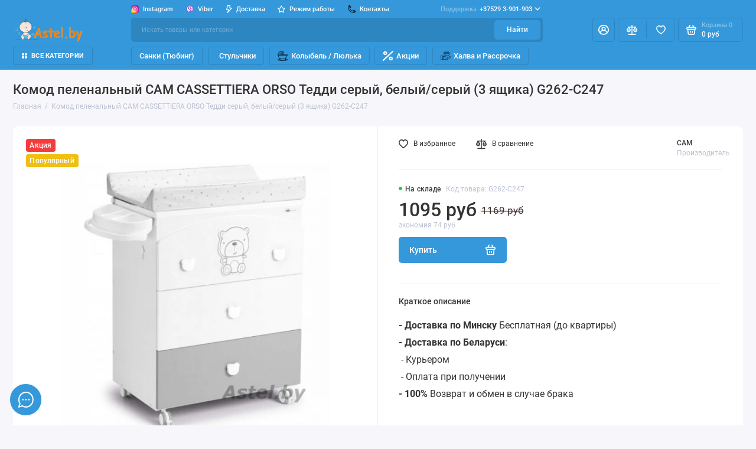

--- FILE ---
content_type: text/html; charset=utf-8
request_url: https://astel.by/komod-pelenalnyy-cam-cassettiera-orso-gruppa-0-3-teddi-seryy-belyy-seryy
body_size: 82262
content:
<!doctype html>
<html dir="ltr" lang="ru">
<head>
    <meta charset="utf-8">
    <meta name="viewport" content="width=device-width, initial-scale=1, maximum-scale=5, shrink-to-fit=no">
    <meta name="format-detection" content="telephone=no">
    <base href="https://astel.by/">
    <title>Комод пеленальный CAM CASSETTIERA ORSO Тедди серый, белый/серый</title>
    <meta name="theme-color" content="#2E86C1">
    <meta http-equiv="X-UA-Compatible" content="IE=Edge">
                        <meta name="google-site-verification" content="R3qzX5U2gPRPkyO_VCO-SlUgSsosF1JSun6unscFcX0">
                <meta name="yandex-verification" content="41c63786b9aa5dfb">
                        <link rel="apple-touch-icon" sizes="180x180" href="https://astel.by/image/catalog/Logo/Avon-Babies_Invitation-Card_Thumb-removebg-preview.png">
                    <link rel="preload" href="catalog/view/theme/prostore/fonts/Roboto-Regular.woff2" as="font" type="font/woff2"
              crossorigin>
        <link rel="preload" href="catalog/view/theme/prostore/fonts/Roboto-Medium.woff2" as="font" type="font/woff2"
              crossorigin>
        <link rel="preload" href="catalog/view/theme/prostore/fonts/Roboto-Bold.woff2" as="font" type="font/woff2"
              crossorigin>
                <link rel="stylesheet"
              href="catalog/view/theme/prostore/css/fontawesome/4.7.0/css/font-awesome.min.css?v1.2.0">
        <link rel="stylesheet"
          href="catalog/view/theme/prostore/css/bootstrap/3.3.5/bootstrap.min.css?v1.2.0">
    <link rel="stylesheet" href="catalog/view/theme/prostore/css/app.min.css?v1.2.0">
                <link href="catalog/view/theme/custom/style.css?v=1768998102" type="text/css" rel="stylesheet" media="screen">
            <link href="catalog/view/javascript/hpmodel/hpmodel.css" type="text/css" rel="stylesheet" media="screen">
        <style>
        :root {
         --theme-primary-color: #3498DB;
            --theme-secondary-color: #2E86C1;
         --base-font-family: "Roboto", Arial, Helvetica, sans-serif;
        }

        @media (max-width: 767px) {
            :root {
                font-size: 9px;
                --theme-size: 9px;
            }
        }

        body {
            font: 400 1.6rem/1.5 "Roboto", Arial, Helvetica, sans-serif;
        }

        input:not([class]), textarea:not([class]), select:not([class]), select.form-control, .ui-input, .ui-range__input, .ui-textarea, .form-control:not(select), .ui-select, .ui-select select, .personal__order-table-info {
            font-family: "Roboto", Arial, Helvetica, sans-serif;
        }

        @media (min-width: 768px) {
            .personal__order-table {
                font-family: "Roboto", Arial, Helvetica, sans-serif;
            }
        }

        @media (max-width: 767px) {
            .personal__order-table {
                font-family: "Roboto", Arial, Helvetica, sans-serif;
            }
        }

                /*
        3498DB
        2E86C1
        
        
          */
                                        @media (max-width: 1199px) {
            .products__item {
                height: auto !important;
            }

            .products__item-discount, .products__item-action {
                position: relative;
                opacity: 1;
                visibility: visible;
                transform: translate(0, 0);
            }
        }

                                .checkbox input[type=checkbox], .checkbox-inline input[type=checkbox], .radio input[type=radio], .radio-inline input[type=radio] {
    margin-top: 4px \9;
    margin-left: -20px;
}

    .form-horizontal .control-label {
        padding-top: 10px;
}

iframe.embed-responsive-item {
    max-width: 100%;
}

/* Отключить слайдер категорий */
@media (max-width: 1199px){
.products-categories__grid > li {
margin: 1rem 1rem 0 0;
-ms-flex: 0 0 calc(33.333% - 1rem)!important;
flex: 0 0 calc(33.333% - 1rem)!important;
max-width: calc(33.333% - 1rem)!important;
}
.products-categories__grid {
margin-right: -1rem;
flex-wrap: wrap;
}
.products-categories__grid > li:last-child {
margin: 1rem 1rem 0 0;
}
}
@media (max-width: 767px){
.products-categories__grid > li {
-ms-flex: 0 0 calc(50% - 1rem)!important;
flex: 0 0 calc(50% - 1rem)!important;
max-width: calc(50% - 1rem)!important;
}
}
            </style>

    <style>
        #preloader {
            position: fixed;
            top: 0;
            left: 0;
            width: 100%;
            height: 100%;
            background: rgba(255, 255, 255, 0.25);
            display: flex;
            justify-content: center;
            align-items: center;
            z-index: 9999;
        }

        #preloader > img {
            width: 100%;
            max-width: 160px;
        }

        .lazy:not(.loaded) {
            background: url('[data-uri]') center center repeat;
            min-height: 150px;
        }
    </style>

                        <link href="https://astel.by/komod-pelenalnyy-cam-cassettiera-orso-gruppa-0-3-teddi-seryy-belyy-seryy" rel="canonical">
                                <link href="https://astel.by/image/catalog/Logo/Avon-Babies_Invitation-Card_Thumb-removebg-preview.png" rel="icon">
            
            <script src="https://cdnjs.cloudflare.com/ajax/libs/vanilla-lazyload/17.3.0/lazyload.min.js"></script>
                    <script src="catalog/view/javascript/prostore/plugins/jquery.min.js?v1.2.0"></script>

            <script defer src="https://cdn.jsdelivr.net/npm/ez-plus@1.2.1/src/jquery.ez-plus.min.js"></script>
    
        <script defer src="catalog/view/javascript/prostore/plugins/swiper.min.js?v1.2.0"></script>
        <script defer src="catalog/view/javascript/prostore/plugins/jquery.fancybox.min.js?v1.2.0"></script>
        <script defer
                src="catalog/view/javascript/prostore/plugins/css-vars-ponyfill.min.js?v1.2.0"></script>

        <script defer src="catalog/view/javascript/prostore/plugins/readmore.min.js?v1.2.0"></script>
        <script defer src="catalog/view/javascript/prostore/plugins/sticky-kit.min.js?v1.2.0"></script>
                <script>
            window.onload = function () {
                var lazyLoadInstance = new LazyLoad({
                    elements_selector: ".lazy"
                });

                document.getElementById('preloader').style.display = 'none';

                let script = null;
            };
        </script>

    
            <script defer
                src="catalog/view/javascript/prostore/bootstrap/3.3.5/bootstrap.min.js?v1.2.0"></script>
    
            
            <script defer src="catalog/view/javascript/prostore/app.min.js?v1.2.0"></script>
            <!-- scripts starts -->
            <!-- scripts ends -->
    
    
    
                        <meta name="google-site-verification" content="R3qzX5U2gPRPkyO_VCO-SlUgSsosF1JSun6unscFcX0" />
                    <!-- Yandex.Metrika counter -->
<script type="text/javascript" >
   (function(m,e,t,r,i,k,a){m[i]=m[i]||function(){(m[i].a=m[i].a||[]).push(arguments)};
   m[i].l=1*new Date();
   for (var j = 0; j < document.scripts.length; j++) {if (document.scripts[j].src === r) { return; }}
   k=e.createElement(t),a=e.getElementsByTagName(t)[0],k.async=1,k.src=r,a.parentNode.insertBefore(k,a)})
   (window, document, "script", "https://mc.yandex.ru/metrika/tag.js", "ym");

   ym(30939246, "init", {
        clickmap:true,
        trackLinks:true,
        accurateTrackBounce:true,
        webvisor:true,
        trackHash:true
   });
</script>
<noscript><div><img src="https://mc.yandex.ru/watch/30939246" style="position:absolute; left:-9999px;" alt="" /></div></noscript>
<!-- /Yandex.Metrika counter -->
        
                    <meta property="yandex_metric" content="30939246">
            
<style>
.hpm-cat-box .hpm-type-images .hpm-cat-item { margin: 4px 2px !important; }
.sku__action .ui-found { top: 0 !important; }
.sku__hpm { padding: 0 2.5rem; }
@media (min-width: 1200px) {
  .sku__hpm { padding: 0 0 0.5rem 0; }
}
#hpmodel .hpm-title { font-size: 1.4rem; line-height: 1.2; font-weight: 500; margin: 0 0 1rem; }
</style>
      

<meta property="og:type" content="website">
<meta property="og:title" content="Комод пеленальный CAM CASSETTIERA ORSO Тедди серый, белый/серый">
<meta property="og:description" content="">
<meta property="og:url" content="https://astel.by/komod-pelenalnyy-cam-cassettiera-orso-gruppa-0-3-teddi-seryy-belyy-seryy">
<meta property="og:image" content="https://astel.by/image/cachewebp/catalog/all/rAkycpuIIY-1000x1000.webp">
<meta property="og:image:alt" content="Комод пеленальный CAM CASSETTIERA ORSO Тедди серый, белый/серый">
<meta property="og:site_name" content="Интернет магазин детских товаров Astel.by">
<meta property="og:locale" content="ru_RU">
</head>
<body class="is-page-default  page-homepage bootstrap-3 is-page-header-fixed is-header-v3  is-chat-left-widget">
<div id="preloader">
    <img src="/image/preloader.svg" alt="Загрузка...">
</div>

<div class="app app--v3 is-footer-v2"
     id="app">
    <!-- Header V3 :: Start-->
    <header class="header header--v3">
        <div class="container-fluid">
            <div class="header__mobile header__mobile-fixed">
                                    <div class="header__nav">
                        <button class="header__nav-btn js-nav-trigger" aria-label="Меню">
                            <svg class="icon-toggle">
                                <use xlink:href="catalog/view/theme/prostore/sprites/sprite.svg#icon-toggle"></use>
                            </svg>
                        </button>
                        <div class="header__nav-offcanvas">
                            <div class="header__nav-head">
                                <button class="header__nav-close js-nav-trigger">
                                    <svg class="icon-close">
                                        <use xlink:href="catalog/view/theme/prostore/sprites/sprite.svg#icon-close"></use>
                                    </svg>
                                </button>
                                <span class="header__nav-title">Меню</span>
                            </div>
                            <div class="header__nav-body">
                                <div class="header__nav-group header__nav-group--acc_action_cart">
                                                                            <div class="header__nav-acc">
                                            <a class="header__nav-acc-btn" href="#signin" data-fancybox>
                                                <svg class="icon-acc">
                                                    <use xlink:href="catalog/view/theme/prostore/sprites/sprite.svg#icon-acc"></use>
                                                </svg>
                                            </a>
                                        </div>
                                                                        <div class="header__nav-action">
                                        <a class="header__nav-action-btn" href="https://astel.by/compare-products">
                                            <svg class="icon-compare">
                                                <use xlink:href="catalog/view/theme/prostore/sprites/sprite.svg#icon-compare"></use>
                                            </svg>
                                            <mark class="header__nav-action-counter js-compare-total"></mark>
                                        </a>
                                        <span class="header__nav-action-line"></span>
                                        <a class="header__nav-action-btn" href="https://astel.by/wishlist">
                                            <svg class="icon-favorites">
                                                <use xlink:href="catalog/view/theme/prostore/sprites/sprite.svg#icon-favorites"></use>
                                            </svg>
                                            <mark class="header__nav-action-counter js-wishlist-total"></mark>
                                        </a>
                                    </div>
                                    <div class="header__nav-cart">
                                        <a class="header__nav-cart-btn" href="https://astel.by/cart">
                                            <svg class="icon-cart">
                                                <use xlink:href="catalog/view/theme/prostore/sprites/sprite.svg#icon-cart"></use>
                                            </svg>
                                            <span class="header__nav-cart-total js-cart-total"><mark><span class="cart-total-text">Корзина</span> <span class="cart-total-counter">0</span></mark><span class="cart-total-text">0 руб</span> </span>
                                        </a>
                                    </div>
                                </div>
                                <ul class="header__catalog-menu"></ul>
                                                                    <div class="header__nav-support">
                                        <strong class="header__nav-support-title">Поддержка</strong>
                                        <ul class="header__nav-support-phones">
                                                                                            <li>
                                                    <a class="header__nav-support-link"
                                                       href="tel:+375293901903">+37529 3-901-903
                                                        <svg class="icon-call">
                                                            <use xlink:href="catalog/view/theme/prostore/sprites/sprite.svg#icon-call"></use>
                                                        </svg>
                                                    </a>
                                                </li>
                                                                                            <li>
                                                    <a class="header__nav-support-link"
                                                       href="tel:+375295778864">+37529 577-88-64
                                                        <svg class="icon-call">
                                                            <use xlink:href="catalog/view/theme/prostore/sprites/sprite.svg#icon-call"></use>
                                                        </svg>
                                                    </a>
                                                </li>
                                                                                    </ul>
                                        <p class="header__nav-support-worktime">Пн-Пт: 9.00-18.00</p>
                                    </div>
                                                                                                                                            <div class="header__nav-social">
                                            <strong class="header__nav-social-title">Поддержка в мессенджере</strong>
                                            <ul class="header__nav-social-menu">
                                                                                                    <li>
                                                        <a class="header__nav-social-link"
                                                           href="viber://chat?number=+375293901903">
                                                            <svg class="icon-social-viber">
                                                                <use xlink:href="catalog/view/theme/prostore/sprites/sprite.svg#icon-social-viber"></use>
                                                            </svg>
                                                        </a>
                                                    </li>
                                                                                                    <li>
                                                        <a class="header__nav-social-link"
                                                           href="//t.me/+375293901903">
                                                            <svg class="icon-social-telegram">
                                                                <use xlink:href="catalog/view/theme/prostore/sprites/sprite.svg#icon-social-telegram"></use>
                                                            </svg>
                                                        </a>
                                                    </li>
                                                                                            </ul>
                                        </div>
                                                                                                    <div class="header__nav-group header__nav-group--currency_language"></div>
                            </div>
                        </div>
                    </div>
                
                <a class="header__logo" href="https://astel.by/">
                                            <img src="https://astel.by/image/catalog/Logo/Logotip_Astel_600-removebg-preview.png" title="Интернет магазин детских товаров Astel.by" alt="Интернет магазин детских товаров Astel.by">
                                    </a>

                                                            <div class="header__group">
                            <div class="header__search">
                                <button class="header__search-btn js-search-trigger">
                                    <svg class="icon-search">
                                        <use xlink:href="catalog/view/theme/prostore/sprites/sprite.svg#icon-search"></use>
                                    </svg>
                                </button>
                                <div class="header__search-offcanvas"></div>
                            </div>
                                                            <div class="header__acc">
                                    <a class="header__acc-btn" href="#signin" data-fancybox
                                       aria-label="Личный кабинет">
                                        <svg class="icon-acc">
                                            <use xlink:href="catalog/view/theme/prostore/sprites/sprite.svg#icon-acc"></use>
                                        </svg>
                                    </a>
                                </div>
                                                        <div class="header__cart">
                                <a class="header__cart-btn" href="https://astel.by/cart">
                                    <svg class="icon-cart">
                                        <use xlink:href="catalog/view/theme/prostore/sprites/sprite.svg#icon-cart"></use>
                                    </svg>
                                    <span class="header__cart-counter js-cart-total"><mark><span class="cart-total-text">Корзина</span> <span class="cart-total-counter">0</span></mark><span class="cart-total-text">0 руб</span></span>
                                </a>
                            </div>
                        </div>
                                                            <div class="header__search">
                        <div class="header__search-offcanvas">
                            <div class="header__search-head">
                                <button class="header__search-close js-search-trigger">
                                    <svg class="icon-close">
                                        <use xlink:href="catalog/view/theme/prostore/sprites/sprite.svg#icon-close"></use>
                                    </svg>
                                </button>
                                <span class="header__search-title">Поиск</span>
                            </div>
                            <div class="header__search-body">
                                <div class="header__search-control">
                                    <input class="header__search-input js-search-input" type="search" name="search" value="" placeholder="Искать товары или категории">

                                    <button type="button" class="header__search-append js-search-btn">
                                        <svg class="icon-search">
                                            <use xlink:href="catalog/view/theme/prostore/sprites/sprite.svg#icon-search"></use>
                                        </svg>
                                    </button>
                                </div>
                                <div class="header__search-autocomplete"></div>
                            </div>
                        </div>
                    </div>
                            </div>

            <div class="header__desktop">
	<div class="header__row header__row--01">
		<div class="header__group header__group--info_call">
						<div class="header__info">
				<ul class="header__info-menu">
				   

					   
						    <li><a class="header__info-link" href="https://www.instagram.com/astel.by_minsk/" >
                   <?xml version="1.0" encoding="UTF-8"?>
<svg xmlns="http://www.w3.org/2000/svg" xmlns:xlink="http://www.w3.org/1999/xlink" width="20px" height="20px" viewBox="0 0 20 20" version="1.1">
<defs>
<radialGradient id="radial0" gradientUnits="userSpaceOnUse" cx="104.957123" cy="447.447433" fx="104.957123" fy="447.447433" r="564.64589" gradientTransform="matrix(0.0390625,0,0,0.0390625,0.00000742187,0)">
<stop offset="0" style="stop-color:rgb(98.039216%,88.235294%,0%);stop-opacity:1;"/>
<stop offset="0.0544" style="stop-color:rgb(98.039216%,86.27451%,1.568627%);stop-opacity:1;"/>
<stop offset="0.1167" style="stop-color:rgb(98.431373%,80.784314%,5.490196%);stop-opacity:1;"/>
<stop offset="0.1829" style="stop-color:rgb(98.823529%,71.764706%,12.54902%);stop-opacity:1;"/>
<stop offset="0.2514" style="stop-color:rgb(99.607843%,59.607843%,21.960784%);stop-opacity:1;"/>
<stop offset="0.3054" style="stop-color:rgb(100%,47.45098%,31.372549%);stop-opacity:1;"/>
<stop offset="0.4922" style="stop-color:rgb(100%,10.980392%,45.490196%);stop-opacity:1;"/>
<stop offset="1" style="stop-color:rgb(42.352941%,10.980392%,81.960784%);stop-opacity:1;"/>
</radialGradient>
<linearGradient id="linear0" gradientUnits="userSpaceOnUse" x1="196.372654" y1="222.459678" x2="-671.015954" y2="-265.446414" gradientTransform="matrix(0.0390625,0,0,0.0390625,0.00000742187,0)">
<stop offset="0" style="stop-color:rgb(63.137255%,70.980392%,84.705882%);stop-opacity:0;"/>
<stop offset="0.3094" style="stop-color:rgb(56.470588%,63.529412%,74.117647%);stop-opacity:0.309804;"/>
<stop offset="0.7554" style="stop-color:rgb(48.627451%,54.509804%,61.176471%);stop-opacity:0.756863;"/>
<stop offset="1" style="stop-color:rgb(45.490196%,50.980392%,56.470588%);stop-opacity:1;"/>
</linearGradient>
<linearGradient id="linear1" gradientUnits="userSpaceOnUse" x1="256.0003" y1="451.966086" x2="256.0003" y2="531.77397" gradientTransform="matrix(0.0390625,0,0,0.0390625,0.00000742187,0)">
<stop offset="0" style="stop-color:rgb(98.039216%,88.235294%,0%);stop-opacity:0;"/>
<stop offset="0.3068" style="stop-color:rgb(98.823529%,65.882353%,0%);stop-opacity:0.305882;"/>
<stop offset="0.6275" style="stop-color:rgb(99.607843%,45.098039%,0%);stop-opacity:0.627451;"/>
<stop offset="0.8685" style="stop-color:rgb(100%,32.156863%,0%);stop-opacity:0.866667;"/>
<stop offset="1" style="stop-color:rgb(100%,27.058824%,0%);stop-opacity:1;"/>
</linearGradient>
<linearGradient id="linear2" gradientUnits="userSpaceOnUse" x1="226.872407" y1="226.147987" x2="100.160685" y2="99.436165" gradientTransform="matrix(0.0390625,0,0,0.0390625,0.00000742187,0)">
<stop offset="0" style="stop-color:rgb(51.372549%,22.745098%,70.588235%);stop-opacity:0;"/>
<stop offset="1" style="stop-color:rgb(51.372549%,22.745098%,70.588235%);stop-opacity:1;"/>
</linearGradient>
<linearGradient id="linear3" gradientUnits="userSpaceOnUse" x1="350.899541" y1="468.287448" x2="287.655567" y2="170.137573" gradientTransform="matrix(0.0390625,0,0,0.0390625,0.00000742187,0)">
<stop offset="0" style="stop-color:rgb(51.372549%,22.745098%,70.588235%);stop-opacity:0;"/>
<stop offset="1" style="stop-color:rgb(51.372549%,22.745098%,70.588235%);stop-opacity:1;"/>
</linearGradient>
<linearGradient id="linear4" gradientUnits="userSpaceOnUse" x1="374.965057" y1="374.964967" x2="120.941067" y2="120.940877" gradientTransform="matrix(0.0390625,0,0,0.0390625,0.00000742187,0)">
<stop offset="0" style="stop-color:rgb(51.372549%,22.745098%,70.588235%);stop-opacity:0;"/>
<stop offset="1" style="stop-color:rgb(51.372549%,22.745098%,70.588235%);stop-opacity:1;"/>
</linearGradient>
<linearGradient id="linear5" gradientUnits="userSpaceOnUse" x1="393.806665" y1="221.263104" x2="309.805801" y2="137.26234" gradientTransform="matrix(0.0390625,0,0,0.0390625,0.00000742187,0)">
<stop offset="0" style="stop-color:rgb(51.372549%,22.745098%,70.588235%);stop-opacity:0;"/>
<stop offset="1" style="stop-color:rgb(51.372549%,22.745098%,70.588235%);stop-opacity:1;"/>
</linearGradient>
<linearGradient id="linear6" gradientUnits="userSpaceOnUse" x1="357.658245" y1="155.049529" x2="150.542611" y2="362.165163" gradientTransform="matrix(0.0390625,0,0,0.0390625,0.00000742187,0)">
<stop offset="0" style="stop-color:rgb(51.372549%,22.745098%,70.588235%);stop-opacity:1;"/>
<stop offset="0.0922" style="stop-color:rgb(61.176471%,20.392157%,58.431373%);stop-opacity:1;"/>
<stop offset="0.2927" style="stop-color:rgb(86.27451%,14.509804%,27.45098%);stop-opacity:1;"/>
<stop offset="0.392" style="stop-color:rgb(99.215686%,11.372549%,11.372549%);stop-opacity:1;"/>
<stop offset="0.5589" style="stop-color:rgb(98.823529%,40.784314%,19.215686%);stop-opacity:1;"/>
<stop offset="0.6887" style="stop-color:rgb(98.823529%,60.784314%,25.098039%);stop-opacity:1;"/>
<stop offset="0.7521" style="stop-color:rgb(98.823529%,68.627451%,27.058824%);stop-opacity:1;"/>
<stop offset="0.7806" style="stop-color:rgb(99.215686%,71.764706%,31.372549%);stop-opacity:1;"/>
<stop offset="0.8656" style="stop-color:rgb(99.607843%,79.607843%,41.568627%);stop-opacity:1;"/>
<stop offset="0.9415" style="stop-color:rgb(100%,84.705882%,47.843137%);stop-opacity:1;"/>
<stop offset="1" style="stop-color:rgb(100%,86.27451%,50.196078%);stop-opacity:1;"/>
</linearGradient>
</defs>
<g id="surface1">
<path style=" stroke:none;fill-rule:nonzero;fill:url(#radial0);" d="M 19.65625 3.578125 C 19.476562 1.871094 18.128906 0.523438 16.421875 0.34375 C 12.144531 -0.113281 7.855469 -0.113281 3.578125 0.34375 C 1.871094 0.523438 0.523438 1.871094 0.34375 3.578125 C -0.113281 7.855469 -0.113281 12.144531 0.34375 16.421875 C 0.523438 18.128906 1.871094 19.476562 3.578125 19.65625 C 7.855469 20.113281 12.144531 20.113281 16.421875 19.65625 C 18.128906 19.476562 19.476562 18.128906 19.65625 16.421875 C 20.113281 12.144531 20.113281 7.855469 19.65625 3.578125 Z M 19.65625 3.578125 "/>
<path style=" stroke:none;fill-rule:nonzero;fill:url(#linear0);" d="M 18.570312 4.300781 C 18.410156 2.789062 17.214844 1.589844 15.699219 1.429688 C 11.902344 1.023438 8.097656 1.023438 4.300781 1.429688 C 2.789062 1.589844 1.589844 2.789062 1.429688 4.300781 C 1.023438 8.097656 1.023438 11.902344 1.429688 15.699219 C 1.589844 17.210938 2.789062 18.410156 4.300781 18.570312 C 8.097656 18.976562 11.902344 18.976562 15.699219 18.570312 C 17.210938 18.410156 18.410156 17.210938 18.570312 15.699219 C 18.976562 11.902344 18.976562 8.097656 18.570312 4.300781 Z M 18.570312 4.300781 "/>
<path style=" stroke:none;fill-rule:nonzero;fill:url(#linear1);" d="M 0.300781 16.007812 C 0.3125 16.144531 0.328125 16.285156 0.34375 16.421875 C 0.523438 18.128906 1.871094 19.476562 3.578125 19.65625 C 7.855469 20.113281 12.144531 20.113281 16.421875 19.65625 C 18.128906 19.476562 19.476562 18.128906 19.65625 16.421875 C 19.671875 16.285156 19.6875 16.144531 19.699219 16.007812 Z M 0.300781 16.007812 "/>
<path style=" stroke:none;fill-rule:nonzero;fill:url(#linear2);" d="M 19.65625 16.421875 C 19.902344 14.125 20.015625 11.820312 19.996094 9.519531 L 15.425781 4.949219 C 14.855469 4.296875 14.019531 3.890625 13.039062 3.855469 C 11.023438 3.78125 9.003906 3.785156 6.988281 3.855469 C 5.3125 3.914062 4.140625 5.039062 3.839844 6.691406 C 3.789062 6.984375 3.757812 7.28125 3.714844 7.574219 L 3.714844 12.425781 C 3.738281 12.582031 3.769531 12.738281 3.78125 12.894531 C 3.847656 13.902344 4.261719 14.761719 4.925781 15.347656 L 9.578125 20 C 11.859375 20.015625 14.144531 19.902344 16.421875 19.65625 C 18.128906 19.476562 19.476562 18.128906 19.65625 16.421875 Z M 19.65625 16.421875 "/>
<path style=" stroke:none;fill-rule:nonzero;fill:url(#linear3);" d="M 19.65625 16.421875 C 19.476562 18.128906 18.128906 19.476562 16.421875 19.65625 C 14.144531 19.902344 11.859375 20.015625 9.578125 20 L 4.933594 15.351562 C 5.46875 15.824219 6.171875 16.113281 6.988281 16.140625 C 9.003906 16.21875 11.023438 16.214844 13.039062 16.144531 C 14.863281 16.078125 16.183594 14.726562 16.238281 12.90625 C 16.300781 10.96875 16.300781 9.027344 16.238281 7.09375 C 16.214844 6.25 15.917969 5.511719 15.429688 4.953125 L 19.996094 9.519531 C 20.015625 11.820312 19.902344 14.125 19.65625 16.421875 Z M 19.65625 16.421875 "/>
<path style=" stroke:none;fill-rule:nonzero;fill:url(#linear4);" d="M 12.359375 7.835938 C 11.773438 7.195312 10.933594 6.796875 10 6.796875 C 8.230469 6.796875 6.796875 8.230469 6.796875 10 C 6.796875 10.933594 7.195312 11.773438 7.835938 12.359375 L 15.246094 19.773438 C 15.636719 19.738281 16.03125 19.699219 16.421875 19.65625 C 18.128906 19.476562 19.476562 18.128906 19.65625 16.421875 C 19.699219 16.03125 19.738281 15.636719 19.773438 15.246094 Z M 12.359375 7.835938 "/>
<path style=" stroke:none;fill-rule:nonzero;fill:url(#linear5);" d="M 19.960938 12.15625 L 13.996094 6.191406 C 13.855469 6.007812 13.636719 5.886719 13.390625 5.886719 C 12.96875 5.886719 12.628906 6.230469 12.628906 6.652344 C 12.628906 6.898438 12.746094 7.117188 12.929688 7.257812 L 19.855469 14.179688 C 19.902344 13.507812 19.9375 12.832031 19.960938 12.15625 Z M 19.960938 12.15625 "/>
<path style=" stroke:none;fill-rule:nonzero;fill:url(#linear6);" d="M 3.714844 7.574219 C 3.757812 7.28125 3.789062 6.984375 3.839844 6.691406 C 4.140625 5.039062 5.3125 3.914062 6.988281 3.855469 C 9.003906 3.785156 11.023438 3.78125 13.039062 3.855469 C 14.863281 3.921875 16.183594 5.269531 16.238281 7.09375 C 16.300781 9.027344 16.300781 10.96875 16.238281 12.90625 C 16.183594 14.726562 14.863281 16.078125 13.039062 16.144531 C 11.023438 16.214844 9.003906 16.21875 6.988281 16.140625 C 5.164062 16.074219 3.902344 14.722656 3.78125 12.894531 C 3.769531 12.738281 3.738281 12.582031 3.714844 12.421875 C 3.714844 10.808594 3.714844 9.191406 3.714844 7.574219 Z M 10 15.0625 C 10.925781 15.0625 11.847656 15.089844 12.769531 15.054688 C 14.214844 15.003906 15.101562 14.140625 15.136719 12.699219 C 15.175781 10.898438 15.175781 9.097656 15.136719 7.300781 C 15.101562 5.855469 14.214844 4.976562 12.769531 4.945312 C 10.9375 4.90625 9.101562 4.90625 7.269531 4.945312 C 5.835938 4.972656 4.945312 5.839844 4.90625 7.265625 C 4.855469 9.085938 4.855469 10.910156 4.90625 12.730469 C 4.945312 14.160156 5.835938 15.003906 7.269531 15.054688 C 8.179688 15.089844 9.089844 15.0625 10 15.0625 Z M 10 15.0625 "/>
<path style=" stroke:none;fill-rule:nonzero;fill:rgb(100%,100%,100%);fill-opacity:1;" d="M 3.714844 7.574219 C 3.757812 7.28125 3.789062 6.984375 3.839844 6.691406 C 4.140625 5.039062 5.3125 3.914062 6.988281 3.855469 C 9.003906 3.785156 11.023438 3.78125 13.039062 3.855469 C 14.863281 3.921875 16.183594 5.269531 16.238281 7.09375 C 16.300781 9.027344 16.300781 10.96875 16.238281 12.90625 C 16.183594 14.726562 14.863281 16.078125 13.039062 16.144531 C 11.023438 16.214844 9.003906 16.21875 6.988281 16.140625 C 5.164062 16.074219 3.902344 14.722656 3.78125 12.894531 C 3.769531 12.738281 3.738281 12.582031 3.714844 12.421875 C 3.714844 10.808594 3.714844 9.191406 3.714844 7.574219 Z M 10 15.0625 C 10.925781 15.0625 11.847656 15.089844 12.769531 15.054688 C 14.214844 15.003906 15.101562 14.140625 15.136719 12.699219 C 15.175781 10.898438 15.175781 9.097656 15.136719 7.300781 C 15.101562 5.855469 14.214844 4.976562 12.769531 4.945312 C 10.9375 4.90625 9.101562 4.90625 7.269531 4.945312 C 5.835938 4.972656 4.945312 5.839844 4.90625 7.265625 C 4.855469 9.085938 4.855469 10.910156 4.90625 12.730469 C 4.945312 14.160156 5.835938 15.003906 7.269531 15.054688 C 8.179688 15.089844 9.089844 15.0625 10 15.0625 Z M 10 15.0625 "/>
<path style=" stroke:none;fill-rule:nonzero;fill:rgb(100%,100%,100%);fill-opacity:1;" d="M 10 6.796875 C 8.230469 6.796875 6.796875 8.230469 6.796875 10 C 6.796875 11.769531 8.230469 13.203125 10 13.203125 C 11.769531 13.203125 13.203125 11.769531 13.203125 10 C 13.203125 8.230469 11.769531 6.796875 10 6.796875 Z M 10 12.101562 C 8.839844 12.101562 7.898438 11.160156 7.898438 10 C 7.898438 8.839844 8.839844 7.898438 10 7.898438 C 11.160156 7.898438 12.101562 8.839844 12.101562 10 C 12.101562 11.160156 11.160156 12.101562 10 12.101562 Z M 10 12.101562 "/>
<path style=" stroke:none;fill-rule:nonzero;fill:rgb(100%,100%,100%);fill-opacity:1;" d="M 14.152344 6.652344 C 14.152344 7.070312 13.8125 7.414062 13.390625 7.414062 C 12.96875 7.414062 12.628906 7.070312 12.628906 6.652344 C 12.628906 6.230469 12.96875 5.886719 13.390625 5.886719 C 13.8125 5.886719 14.152344 6.230469 14.152344 6.652344 Z M 14.152344 6.652344 "/>
</g>
</svg>

                Instagram
        </a>
    </li>

					                    
 
				   

					   
						    <li><a class="header__info-link" href="viber://chat?number=+375293901903" >
                   <svg xmlns="http://www.w3.org/2000/svg"  viewBox="0 0 48 48" width="48px" height="48px"><linearGradient id="kVR4WAMiBT-ffYOHy6lJja" x1="14.111" x2="34.153" y1="-5.971" y2="51.731" gradientUnits="userSpaceOnUse"><stop offset="0" stop-color="#fcfcfc"/><stop offset=".495" stop-color="#f4f4f4"/><stop offset=".946" stop-color="#e8e8e8"/><stop offset="1" stop-color="#e8e8e8"/></linearGradient><path fill="url(#kVR4WAMiBT-ffYOHy6lJja)" d="M24,5C21.361,5,13.33,5,8.89,9.054	C6.246,11.688,5,15.494,5,21v3c0,5.506,1.246,9.312,3.921,11.976c1.332,1.215,3.148,2.186,5.368,2.857L15,39.047v5.328	C15,45,15.181,45,15.241,45c0.123,0,0.32-0.039,0.694-0.371c0.09-0.089,0.75-0.803,3.96-4.399l0.324-0.363l0.485,0.031	C21.779,39.965,22.888,40,24,40c2.639,0,10.67,0,15.11-4.055C41.753,33.311,43,29.505,43,24v-3c0-5.506-1.246-9.312-3.921-11.976	C34.67,5,26.639,5,24,5z"/><linearGradient id="kVR4WAMiBT-ffYOHy6lJjb" x1="42.608" x2="2.522" y1="48.397" y2="-7.263" gradientUnits="userSpaceOnUse"><stop offset="0" stop-color="#912fbd"/><stop offset="1" stop-color="#9332bf"/></linearGradient><path fill="url(#kVR4WAMiBT-ffYOHy6lJjb)" d="M33.451,28.854	c-1.111-0.936-1.624-1.219-3.158-2.14C29.654,26.331,28.68,26,28.169,26c-0.349,0-0.767,0.267-1.023,0.523	C26.49,27.179,26.275,28,25.125,28c-1.125,0-3.09-1.145-4.5-2.625C19.145,23.965,18,22,18,20.875c0-1.15,0.806-1.38,1.462-2.037	C19.718,18.583,20,18.165,20,17.816c0-0.511-0.331-1.47-0.714-2.109c-0.921-1.535-1.203-2.048-2.14-3.158	c-0.317-0.376-0.678-0.548-1.056-0.549c-0.639-0.001-1.478,0.316-2.046,0.739c-0.854,0.637-1.747,1.504-1.986,2.584	c-0.032,0.147-0.051,0.295-0.057,0.443c-0.046,1.125,0.396,2.267,0.873,3.234c1.123,2.279,2.609,4.485,4.226,6.455	c0.517,0.63,1.08,1.216,1.663,1.782c0.566,0.582,1.152,1.145,1.782,1.663c1.97,1.617,4.176,3.103,6.455,4.226	c0.958,0.472,2.086,0.906,3.2,0.874c0.159-0.005,0.318-0.023,0.477-0.058c1.08-0.238,1.947-1.132,2.584-1.986	c0.423-0.568,0.74-1.406,0.739-2.046C33.999,29.532,33.827,29.171,33.451,28.854z M34,24c-0.552,0-1-0.448-1-1v-1	c0-4.962-4.038-9-9-9c-0.552,0-1-0.448-1-1s0.448-1,1-1c6.065,0,11,4.935,11,11v1C35,23.552,34.552,24,34,24z M27.858,22	c-0.444,0-0.85-0.298-0.967-0.748c-0.274-1.051-1.094-1.872-2.141-2.142c-0.535-0.139-0.856-0.684-0.718-1.219	c0.138-0.534,0.682-0.855,1.219-0.718c1.748,0.453,3.118,1.822,3.575,3.574c0.139,0.535-0.181,1.08-0.715,1.22	C28.026,21.989,27.941,22,27.858,22z M31,23c-0.552,0-1-0.448-1-1c0-3.188-2.494-5.818-5.678-5.986	c-0.552-0.029-0.975-0.5-0.946-1.051c0.029-0.552,0.508-0.976,1.051-0.946C28.674,14.241,32,17.748,32,22C32,22.552,31.552,23,31,23	z M24,4C19.5,4,12.488,4.414,8.216,8.316C5.196,11.323,4,15.541,4,21c0,0.452-0.002,0.956,0.002,1.5C3.998,23.043,4,23.547,4,23.999	c0,5.459,1.196,9.677,4.216,12.684c1.626,1.485,3.654,2.462,5.784,3.106v4.586C14,45.971,15.049,46,15.241,46h0.009	c0.494-0.002,0.921-0.244,1.349-0.624c0.161-0.143,2.02-2.215,4.042-4.481C21.845,40.972,22.989,41,23.999,41l0,0l0,0	c4.5,0,11.511-0.415,15.784-4.317c3.019-3.006,4.216-7.225,4.216-12.684c0-0.452,0.002-0.956-0.002-1.5	c0.004-0.544,0.002-1.047,0.002-1.5c0-5.459-1.196-9.677-4.216-12.684C35.511,4.414,28.5,4,24,4z M41,23.651v0.348	c0,4.906-1.045,8.249-3.286,10.512C33.832,38,26.437,38,23.999,38c-0.742,0-1.946-0.001-3.367-0.1	C20.237,38.344,16,43.083,16,43.083V37.22c-2.104-0.505-4.183-1.333-5.714-2.708C8.045,32.248,7,28.905,7,23.999v-0.348	c0-0.351-0.001-0.73,0.002-1.173C6.999,22.078,6.999,21.7,7,21.348V21c0-4.906,1.045-8.249,3.286-10.512	C14.167,6.999,21.563,6.999,24,6.999s9.832,0,13.713,3.489c2.242,2.263,3.286,5.606,3.286,10.512v0.348	c0,0.351,0.001,0.73-0.002,1.173C41,22.922,41,23.3,41,23.651z"/></svg>
                Viber
        </a>
    </li>

					                    
 
				   

					   
						<li>
	<a class="header__info-link" href="https://astel.by/delivery">
				   <svg width="10" height="13" viewBox="0 0 10 13" fill="none" xmlns="http://www.w3.org/2000/svg">
<path d="M9.9488 4.28956C9.90205 4.17825 9.82613 4.08272 9.72965 4.01381C9.63316 3.94489 9.51997 3.90534 9.4029 3.89964H6.52905L7.32594 0.819225C7.35132 0.722832 7.3549 0.621676 7.3364 0.523618C7.3179 0.42556 7.27782 0.33324 7.21927 0.253833C7.16082 0.175188 7.08575 0.111455 6.99982 0.0675206C6.91389 0.0235867 6.81939 0.000619696 6.72357 0.000381139H2.33122C2.18956 -0.0046445 2.05043 0.0401534 1.93649 0.127479C1.82255 0.214804 1.74052 0.339511 1.70375 0.481289L0.0221054 6.98005C-0.00327471 7.07644 -0.00685369 7.1776 0.0116467 7.27565C0.0301471 7.37371 0.0702284 7.46603 0.128776 7.54544C0.187876 7.62496 0.263951 7.68922 0.351042 7.73319C0.438133 7.77716 0.533873 7.79965 0.630759 7.79889H3.0591L1.92336 12.1791C1.88615 12.3203 1.89608 12.4704 1.95154 12.6051C2.007 12.7398 2.10474 12.8511 2.22892 12.921C2.3531 12.991 2.49645 13.0154 2.63574 12.9905C2.77503 12.9655 2.9021 12.8925 2.99635 12.7834L9.83585 4.98493C9.91729 4.89257 9.97127 4.77783 9.9913 4.65449C10.0113 4.53114 9.99658 4.40443 9.9488 4.28956V4.28956ZM3.8058 9.93048L4.4772 7.33098C4.50258 7.23459 4.50616 7.13343 4.48766 7.03537C4.46915 6.93732 4.42907 6.845 4.37052 6.76559C4.31207 6.68694 4.237 6.62321 4.15107 6.57928C4.06515 6.53534 3.97064 6.51238 3.87482 6.51214H1.4653L2.80811 1.30013H5.90157L5.10467 4.38054C5.07909 4.47871 5.0761 4.58173 5.09595 4.68131C5.11581 4.78089 5.15794 4.87425 5.21897 4.9539C5.28001 5.03355 5.35823 5.09725 5.44736 5.13988C5.53649 5.18252 5.63403 5.2029 5.73215 5.19939H7.97225L3.8058 9.93048Z" fill="currentColor"/>
</svg>

				Доставка
	</a>
	<div class="header__info-offcanvas">
		<ul class="header__info-submenu">
						<li><a class="header__info-sublink" href="https://astel.by/delivery" >Доставка подробно</a></li>
						<li><a class="header__info-sublink" href="" >Доставка по Минску Пн-Пт 12.00 - 21.00</a></li>
						<li><a class="header__info-sublink" href="" >Доставка по Беларуси Пн-Вс 08.00 - 22.00</a></li>
						<li><a class="header__info-sublink" href="" >Европочта Пн-Вс</a></li>
					</ul>
	</div>
</li>
					                    
 
				   

					   
						<li>
	<a class="header__info-link" >
				   <svg width="15" height="14" viewBox="0 0 15 14" fill="none" xmlns="http://www.w3.org/2000/svg">
<path d="M14.9748 5.29317C14.9275 5.15933 14.8415 5.04178 14.7272 4.95476C14.6128 4.86775 14.4751 4.815 14.3307 4.80293L10.069 4.19563L8.15912 0.412757C8.09779 0.289049 8.00203 0.184718 7.88281 0.111718C7.76359 0.0387177 7.62574 0 7.48503 0C7.34433 0 7.20648 0.0387177 7.08726 0.111718C6.96804 0.184718 6.87228 0.289049 6.81095 0.412757L4.90105 4.18831L0.639352 4.80293C0.500733 4.82218 0.370411 4.879 0.263177 4.96695C0.155942 5.0549 0.0760887 5.17045 0.0326779 5.30049C-0.00705933 5.42756 -0.0106253 5.56281 0.0223627 5.69172C0.0553507 5.82063 0.123647 5.93833 0.219923 6.03218L3.31321 8.95897L2.56423 13.115C2.53399 13.2529 2.54517 13.3963 2.59643 13.5281C2.64768 13.66 2.73682 13.7745 2.85314 13.858C2.96945 13.9414 3.10797 13.9903 3.25204 13.9987C3.39611 14.0071 3.5396 13.9746 3.66523 13.9052L7.48503 11.9516L11.3048 13.9052C11.41 13.9632 11.5287 13.9934 11.6494 13.993C11.808 13.9936 11.9628 13.9449 12.0913 13.854C12.2075 13.7727 12.2974 13.6606 12.3505 13.5309C12.4036 13.4013 12.4176 13.2595 12.3909 13.1223L11.6419 8.96628L14.7352 6.0395C14.8433 5.95 14.9232 5.83236 14.9657 5.70025C15.0081 5.56814 15.0113 5.42698 14.9748 5.29317ZM10.3686 8.21996C10.2819 8.3022 10.2169 8.40372 10.1791 8.51584C10.1412 8.62797 10.1318 8.74736 10.1514 8.86385L10.6907 11.937L7.8745 10.4736C7.76506 10.4207 7.64459 10.3932 7.52248 10.3932C7.40037 10.3932 7.27991 10.4207 7.17046 10.4736L4.3543 11.937L4.89356 8.86385C4.91321 8.74736 4.90372 8.62797 4.8659 8.51584C4.82808 8.40372 4.76305 8.3022 4.67636 8.21996L2.42942 6.02487L5.58262 5.57853C5.70396 5.56204 5.8193 5.51673 5.91854 5.44657C6.01778 5.37641 6.09789 5.28354 6.15185 5.1761L7.48503 2.38834L8.89312 5.18342C8.94708 5.29086 9.02719 5.38373 9.12643 5.45389C9.22567 5.52405 9.34101 5.56936 9.46234 5.58585L12.6156 6.03218L10.3686 8.21996Z" fill="currentColor"/>
</svg>

				Режим работы
	</a>
	<div class="header__info-offcanvas">
		<ul class="header__info-submenu">
						<li><a class="header__info-sublink" href=""  target="_blank">Контакт-центр Пн-Пт 9:00-18:00</a></li>
						<li><a class="header__info-sublink" href="" >Обработка заказов Пн-Пт 9:00-18:00</a></li>
						<li><a class="header__info-sublink" href="" >Прием заказов через сайт круглосуточно</a></li>
						<li><a class="header__info-sublink" href="" >Прием заказов в Instagram круглосуточно</a></li>
						<li><a class="header__info-sublink" href="https://astel.by/rezhim-raboty"  target="_self">Режим работы</a></li>
					</ul>
	</div>
</li>
					                    
 
				   

					   
						<li>
	<a class="header__info-link" >
				   <?xml version="1.0" encoding="UTF-8"?>
<svg xmlns="http://www.w3.org/2000/svg" xmlns:xlink="http://www.w3.org/1999/xlink" width="150px" height="150px" viewBox="0 0 113 113" version="1.1">
<g id="surface1">
<path style=" stroke:none;fill-rule:nonzero;fill:rgb(0%,0%,0%);fill-opacity:1;" d="M 82.066406 112.703125 C 83.0625 112.898438 84.074219 112.996094 85.085938 113 C 86.667969 112.996094 88.238281 112.746094 89.742188 112.257812 C 98.625 109.464844 103.476562 105.59375 110.386719 98.5 C 111.757812 97.109375 112.5625 95.25 112.636719 93.296875 L 112.992188 85.324219 C 113.148438 82.046875 111.269531 79.007812 108.261719 77.691406 L 87.359375 68.429688 C 83.910156 66.871094 79.84375 67.980469 77.660156 71.070312 L 70.285156 81.359375 C 70.074219 81.6875 69.664062 81.828125 69.296875 81.699219 C 52.570312 76.765625 36.234375 60.429688 31.300781 43.703125 C 31.171875 43.335938 31.3125 42.925781 31.640625 42.714844 L 41.929688 35.339844 C 45.019531 33.15625 46.128906 29.089844 44.570312 25.640625 L 35.308594 4.738281 C 33.992188 1.730469 30.953125 -0.152344 27.675781 0.0078125 L 19.703125 0.359375 C 17.75 0.4375 15.894531 1.238281 14.5 2.613281 C 7.40625 9.523438 3.535156 14.375 0.742188 23.257812 C -0.0625 25.734375 -0.21875 28.378906 0.296875 30.933594 C 9.375 78.402344 34.597656 103.625 82.066406 112.703125 Z M 84.5 74.886719 L 105.402344 84.148438 C 105.753906 84.28125 105.976562 84.636719 105.9375 85.011719 L 105.660156 91.226562 C 96.816406 88.207031 88.277344 84.34375 80.171875 79.691406 L 83.402344 75.183594 C 83.640625 74.820312 84.109375 74.695312 84.5 74.886719 Z M 27.988281 7.0625 C 28.007812 7.0625 28.023438 7.0625 28.042969 7.0625 C 28.402344 7.046875 28.726562 7.261719 28.851562 7.597656 L 38.113281 28.5 C 38.304688 28.890625 38.179688 29.359375 37.816406 29.597656 L 33.3125 32.828125 C 28.65625 24.722656 24.792969 16.183594 21.769531 7.339844 Z M 7.476562 25.378906 C 9.34375 19.453125 11.65625 15.800781 15.71875 11.433594 C 18.871094 20.289062 22.828125 28.832031 27.542969 36.964844 L 27.527344 36.976562 C 24.75 38.933594 23.539062 42.449219 24.527344 45.699219 C 27.230469 54.871094 33.046875 64.25 40.898438 72.101562 C 48.75 79.953125 58.128906 85.769531 67.300781 88.472656 C 70.550781 89.460938 74.070312 88.25 76.023438 85.472656 L 76.039062 85.457031 C 84.167969 90.171875 92.710938 94.128906 101.566406 97.28125 C 97.203125 101.34375 93.550781 103.65625 87.621094 105.523438 C 86.257812 105.976562 84.800781 106.058594 83.394531 105.765625 C 38.582031 97.195312 15.804688 74.417969 7.234375 29.605469 C 6.941406 28.199219 7.023438 26.742188 7.476562 25.378906 Z M 7.476562 25.378906 "/>
</g>
</svg>

				Контакты
	</a>
	<div class="header__info-offcanvas">
		<ul class="header__info-submenu">
						<li><a class="header__info-sublink" href=""  target="_blank">Контакт-центр Пн-Пт 9:00-18:00</a></li>
						<li><a class="header__info-sublink" href="" >Обработка заказов Пн-Пт 9:00-18:00</a></li>
						<li><a class="header__info-sublink" href="+375293901903" >+375 29 3 901 903</a></li>
						<li><a class="header__info-sublink" href="+375295778864" >+375 29 577 88 64</a></li>
						<li><a class="header__info-sublink" href="https://t.me/+375293901903"  target="_blank">Написать Telegram</a></li>
						<li><a class="header__info-sublink" href="viber://chat?number=+375293901903" >Написать Viber</a></li>
						<li><a class="header__info-sublink" href="https://astel.by/contact" >Контакты</a></li>
					</ul>
	</div>
</li>
					                    
 
				   
				</ul>
			</div>
									<div class="header__call">
				<button class="header__call-btn">
					<mark>Поддержка</mark> +37529 3-901-903 <svg class="icon-arrow-down"><use xlink:href="catalog/view/theme/prostore/sprites/sprite.svg#icon-arrow-down"></use>
					</svg>
				</button>
				<div class="header__call-offcanvas">
					<ul class="header__call-menu">
												<li>
							<a class="header__call-link" href="tel:+375293901903"> +37529 3-901-903</a>
						</li>
												<li>
							<a class="header__call-link" href="tel:+375295778864"> +37529 577-88-64</a>
						</li>
																	</ul>
					<div class="fancybox-is-hidden popup" id="callback"><span class="popup__title">Заказать обратный звонок</span>
<div class="popup__form">
	<form class="data-callback">
		<div class="ui-field">
			<label class="ui-label required">Ваше имя:</label>
			<input class="ui-input" type="text" value="" name="name">
		</div>
		<div class="ui-field">
			<label class="ui-label required">Ваш телефон:</label>
			<input class="ui-input" type="tel" value="" name="phone">
		</div>
		<div class="ui-field">
			<label class="ui-label">Комментарий: </label>
			<textarea class="ui-textarea" name="comment" cols="30" rows="10"></textarea>
		</div>
		
		
		<button type="button" class="ui-btn ui-btn--60 ui-btn--primary ui-btn--fullwidth contact-send">Отправить</button>
		
		 
	</form>
</div>
</div>
				</div>
			</div>
					</div>
			</div>
	<div class="header__row header__row--02 header-fixed" data-fixed-height="80">
		<a class="header__logo" href="https://astel.by/">
						<img src="https://astel.by/image/catalog/Logo/Logotip_Astel_600-removebg-preview.png" title="Интернет магазин детских товаров Astel.by" alt="Интернет магазин детских товаров Astel.by">
					</a>
				<div class="header__catalog--clone"></div>
				<div class="header__search">
			<div class="header__search-control">
				<input class="header__search-input js-search-input" type="search" name="search" value="" placeholder="Искать товары или категории">

				<button type="button" class="header__search-btn js-search-btn">Найти</button>
			</div>
			<div class="header__search-autocomplete"></div>
		</div>
		<div class="header__group header__group--acc_action_cart">
			<div class="header__acc">
								<a class="header__acc-btn" href="#signin" data-fancybox aria-label="Личный кабинет">
					<svg class="icon-acc"><use xlink:href="catalog/view/theme/prostore/sprites/sprite.svg#icon-acc"></use>
					</svg>
				</a>
							</div>
			<div class="header__action">
				<a class="header__action-btn" href="https://astel.by/compare-products" aria-label="Сравнение">
					<svg class="icon-compare"><use xlink:href="catalog/view/theme/prostore/sprites/sprite.svg#icon-compare"></use>
					</svg>
					<mark class="header__action-counter js-compare-total"></mark>
				</a>
				<span class="header__action-line"></span>
				<a class="header__action-btn" href="https://astel.by/wishlist" aria-label="Избранное">
					<svg class="icon-favorites"><use xlink:href="catalog/view/theme/prostore/sprites/sprite.svg#icon-favorites"></use>
					</svg>
					<mark class="header__action-counter js-wishlist-total"></mark>
				</a>
			</div>
			<div class="header__cart" id="cart">
	<a class="header__cart-btn js-cart-call" href="https://astel.by/cart">
		<svg class="icon-cart"><use xlink:href="catalog/view/theme/prostore/sprites/sprite.svg#icon-cart"></use>
		</svg>
		<span class="header__cart-total js-cart-total">
			<span id="cart-total">
				<mark><span class="cart-total-text">Корзина</span> <span class="cart-total-counter">0</span></mark><span class="cart-total-text">0 руб</span>
			</span>
		</span>
	</a>
	<div class="header__cart-overlay"></div>
	<div class="header__cart-load">
	<div class="header__cart-offcanvas">
		<div class="header__cart-scrollbar ">
			<button class="header__cart-close">
				<svg class="icon-close-cart"><use xlink:href="catalog/view/theme/prostore/sprites/sprite.svg#icon-close-cart"></use>
				</svg>
			</button>
			<div class="header__cart-head">
				<span class="header__cart-title">Корзина</span>
							</div>
			<div class="header__cart-body">
												Ваша корзина пуста!
							</div>
		</div>
					</div>
	</div>
</div>
		</div>
	</div>
	<div class="header__row header__row--03">
		<!-- MAIN NAV  -->
		
				<!-- MAIN NAV Vertical  -->
		<div class="header__catalog header__catalog--fullwidth">
			<button class="header__catalog-btn" >
				<svg class="icon-catalog"><use xlink:href="catalog/view/theme/prostore/sprites/sprite.svg#icon-catalog"></use>
				</svg> Все категории 			</button>
			<div class="header__catalog-offcanvas">
				<div class="header__catalog-aside">
					<ul class="header__catalog-menu">
												 
							 
 
	 
	  	
    		<li>
			<a class="header__catalog-link" href="https://astel.by/skidki" data-catalog-target>
								<span class="header__catalog-link-icon">
					<?xml version="1.0" encoding="UTF-8"?>
<svg xmlns="http://www.w3.org/2000/svg" xmlns:xlink="http://www.w3.org/1999/xlink" width="px" height="px" viewBox="0 0 12 12" version="1.1">
<g id="surface1">
<path style=" stroke:none;fill-rule:nonzero;fill:rgb(0%,0%,0%);fill-opacity:1;" d="M 11.207031 1.5 L 1.5 11.207031 L 0.792969 10.5 L 10.5 0.792969 Z M 11.207031 1.5 "/>
<path style=" stroke:none;fill-rule:evenodd;fill:rgb(0%,0%,0%);fill-opacity:1;" d="M 1 3.25 C 1 2.007812 2.007812 1 3.25 1 C 4.492188 1 5.5 2.007812 5.5 3.25 C 5.5 4.492188 4.492188 5.5 3.25 5.5 C 2.007812 5.5 1 4.492188 1 3.25 Z M 3.25 2 C 2.558594 2 2 2.558594 2 3.25 C 2 3.941406 2.558594 4.5 3.25 4.5 C 3.941406 4.5 4.5 3.941406 4.5 3.25 C 4.5 2.558594 3.941406 2 3.25 2 Z M 3.25 2 "/>
<path style=" stroke:none;fill-rule:evenodd;fill:rgb(0%,0%,0%);fill-opacity:1;" d="M 6.5 8.75 C 6.5 7.507812 7.507812 6.5 8.75 6.5 C 9.992188 6.5 11 7.507812 11 8.75 C 11 9.992188 9.992188 11 8.75 11 C 7.507812 11 6.5 9.992188 6.5 8.75 Z M 8.75 7.5 C 8.058594 7.5 7.5 8.058594 7.5 8.75 C 7.5 9.441406 8.058594 10 8.75 10 C 9.441406 10 10 9.441406 10 8.75 C 10 8.058594 9.441406 7.5 8.75 7.5 Z M 8.75 7.5 "/>
</g>
</svg>

				</span>
								<span class="header__catalog-link-text">Распродажа / Скидки</span>
			</a>
		</li>
     
 

																			 
							<li>
    <a class="header__catalog-link" href="https://astel.by/Avtokresla" data-catalog-target>
				<span class="header__catalog-link-icon">
			<!-- icon666.com - MILLIONS vector ICONS FREE --><svg viewBox="-77 0 482 482.001" xmlns="http://www.w3.org/2000/svg"><path d="m19.625 311.277344c2.171875-5.226563 6.726562-9.03125 12.191406-10.175782l3.910156-.824218c-13.898437 67.601562 6.332032 91.0625 14.714844 97.621094-.507812 5.605468 1.101563 11.175781 4.621094 15.710937 4.257812 5.480469 10.683594 8.625 17.625 8.625h183.578125c6.945313 0 13.367187-3.144531 17.628906-8.625 3.519531-4.535156 5.125-10.105469 4.621094-15.710937 8.382813-6.558594 28.609375-30.019532 14.710937-97.621094l3.917969.828125c5.457031 1.140625 10.011719 4.945312 12.1875 10.175781 3.738281 8.988281 6.414063 18.050781 7.953125 26.9375.421875 2.429688 2.535156 4.144531 4.921875 4.144531.28125 0 .570313-.023437.859375-.074219 2.71875-.472656 4.542969-3.058593 4.074219-5.777343-1.667969-9.617188-4.554687-19.398438-8.578125-29.066407-3.4375-8.28125-10.679688-14.308593-19.359375-16.125l-8.808594-1.859374c-.058593-4.671876 1.589844-19.675782 13.519531-67.570313.316407-1.269531.546876-2.191406.667969-2.699219l.972657-4.046875c2.746093-11.386719 5.335937-22.140625 7.328124-33.300781 1.765626-9.84375 2.835938-18.847656 3.28125-27.527344.667969-12.980468 1.078126-30.003906-1.710937-46.589844-.460937-2.722656-3.027344-4.5625-5.761719-4.101562-2.722656.457031-4.558594 3.035156-4.101562 5.761719 2.628906 15.625 2.230468 31.941406 1.585937 44.414062-.359375 7.027344-1.160156 14.308594-2.433593 22.128907-7.59375-.324219-25.058594-2.238282-42.695313-12.417969-14.324219-8.253907-25.835937-20.226563-34.261719-35.585938 1.105469-15.519531 2.648438-29 4.601563-40.0625 3.460937-19.511719 7.640625-28.523437 10.890625-32.675781 23.945312-.511719 39.472656 12.472656 39.617187 12.597656.148438.125.296875.246094.457031.351563 6.980469 4.742187 12.519532 11.75 16.457032 20.832031.816406 1.882812 2.65625 3.011719 4.589844 3.011719.664062 0 1.339843-.132813 1.988281-.417969 2.53125-1.097656 3.695312-4.042969 2.597656-6.574219-4.667969-10.757812-11.328125-19.160156-19.800781-24.976562-2.300782-1.902344-19.324219-15.152344-45.332032-14.839844-2.597656-4.40625-8.421874-13.179687-17.972656-21.855469-2.042968-1.855468-5.207031-1.703125-7.0625.339844-1.855468 2.042969-1.707031 5.207031.339844 7.0625 8.195312 7.445312 13.355469 15.039062 15.742188 18.984375-4.910157 6.679687-8.792969 17.671875-11.792969 33.371094-5.65625 1.675781-11.5 3.109375-17.441407 4.238281-2.714843.515625-4.492187 3.132812-3.980468 5.847656.457031 2.394532 2.554687 4.066406 4.90625 4.066406.3125 0 .625-.03125.941406-.089843 4.648438-.882813 9.242188-1.953125 13.746094-3.160157-1.480469 10.101563-2.679688 21.734376-3.570313 34.714844v.007813c-1.660156 24.105469-2.332031 53.113281-2.003906 86.289062-6.960937-3.148437-13.988281-5.71875-20.972656-7.648437-.003907 0-.003907 0-.003907 0h-.003906c-20.136718-5.542969-40.003906-5.988282-59.054687-1.328125h-.003907c-8.449218 2.0625-15.320312 4.800781-20.398437 7.246093.078125-8.796874.085937-17.351562.019531-25.523437-.019531-2.746094-2.253906-4.960937-5-4.960937-.011718 0-.023437 0-.039062 0-2.761719.023437-4.980469 2.28125-4.960938 5.039062.082032 10.265625.050782 21.152344-.097656 32.363281-.015625.101563-.03125.210938-.042969.316407-.042969.410156-.03125.820312.023438 1.222656-.558594 41.890625-2.539063 80.9375-3.78125 102.09375-6.664063-10.070313-14.046875-18.097656-22.0625-23.992188 11.714843-63.792968 1.230469-115.597656-2.160157-129.640625 10.476563-6.589843 19.523438-15.019531 27.003907-25.207031.335937 7.027344.597656 14.417969.789062 22.113281.066407 2.71875 2.289063 4.878907 4.996094 4.878907.039063 0 .082031 0 .125-.003907 2.761719-.066406 4.941406-2.359375 4.875-5.121093-.339844-13.777344-.914063-26.601563-1.707031-38.125 0-.007813 0-.015626 0-.023438-.894532-13.015625-2.097656-24.675781-3.585938-34.800781 10.742188 2.6875 31.765625 6.925781 57.558594 6.925781 7.378906 0 15.15625-.347656 23.183594-1.179688 2.746094-.285156 4.746094-2.742187 4.460937-5.488281-.285156-2.746093-2.742187-4.742187-5.488281-4.457031-38.710938 4-71.898438-3.980469-81.53125-6.636719-3-15.691406-6.878906-26.675781-11.789062-33.351562 2.355468-3.890625 7.402343-11.320313 15.386718-18.660157 15.207032-13.960937 33.386719-21.039062 54.035156-21.039062 12.40625 0 24.085938 2.621094 34.714844 7.796875 2.484375 1.210937 5.476563.175781 6.6875-2.308594 1.207032-2.480469.171875-5.476562-2.308594-6.683593-12.003906-5.84375-25.15625-8.804688-39.09375-8.804688-29.128906 0-49.308593 13.03125-61.105468 23.964844-9.132813 8.460937-14.730469 16.910156-17.265625 21.207031-.296875-.003906-.589844-.007813-.882813-.007813-25.539062 0-42.175781 12.964844-44.453125 14.84375-12.921875 8.875-21.53125 23.691407-25.589843 44.039063-3.507813 17.585937-3.117188 36.101563-2.386719 50.265625.441406 8.683594 1.515625 17.6875 3.28125 27.53125.007812.046875.015625.09375.019531.140625.277344 1.519531.5625 3.042969.855469 4.527344.296875 1.570312.613281 3.128906.941406 4.691406.765625 3.691406 1.636719 7.613281 2.746094 12.351563.28125 1.207031.566406 2.414062.851562 3.589843.195313.84375.398438 1.695313.601563 2.550781l.398437 1.671876c.539063 2.300781 2.59375 3.851562 4.859375 3.851562.382813 0 .765625-.042969 1.152344-.132812 2.6875-.632813 4.351562-3.324219 3.71875-6.015626l-.402344-1.699218c-.199218-.832032-.398437-1.664063-.597656-2.527344-.289062-1.199219-.570312-2.386719-.847656-3.570312-1.085938-4.648438-1.941406-8.496094-2.691406-12.109376-.230469-1.097656-.453126-2.1875-.671876-3.289062 8.257813-.460938 23.605469-2.5 40.042969-10.59375 3.542969 16.191406 11.644531 62.992188 2.109375 118.964844-5.152344-2.554688-12.75-5.535156-20.65625-5.871094-.0625-2.160156-.304687-4.828125-.730468-8.0625-.074219-.539062-.152344-1.089844-.230469-1.648438l-.101563-.714843c-.332031-2.230469-.757812-4.761719-1.292968-7.722657-.164063-.914062-.335938-1.832031-.511719-2.75-.261719-1.394531-.539063-2.796874-.824219-4.238281-.285156-1.425781-.578125-2.867187-.882812-4.316406l-.546876-2.582031c-.335937-1.5625-.671874-3.125-1.019531-4.695313l-.3125-1.410156c-.214843-.976563-.429687-1.945313-.644531-2.898437-.324219-1.441407-.648438-2.863282-.96875-4.226563-.214844-.9375-.429688-1.867187-.640625-2.761719l-.625-2.675781c-.515625-2.191406-1.019531-4.292969-1.5-6.277344l-.554687-2.292969c-.660157-2.683593-3.367188-4.324218-6.050782-3.664062-2.679687.660156-4.320312 3.371094-3.660156 6.050781l.546875 2.261719c.472656 1.953125.972656 4.035156 1.476563 6.1875l.632812 2.691406c.207031.882813.417969 1.789063.628906 2.730469.320313 1.363281.640625 2.757813.960938 4.183594.214844.945312.425781 1.898437.636718 2.855469l.3125 1.410156c.339844 1.539062.671876 3.089844 1.003907 4.632812l.535156 2.53125c.300781 1.425782.585937 2.839844.863281 4.222656.277344 1.402344.550782 2.777344.808594 4.144532.167969.890625.335938 1.78125.496094 2.664062.519531 2.867188.925781 5.296875 1.234375 7.382813l.097656.683593c.078125.539063.152344 1.066407.21875 1.574219.527344 3.953125.667969 6.367188.660156 7.828125l-8.761719 1.851563c-8.6875 1.820312-15.929687 7.847656-19.367187 16.121093-12.816406 30.8125-13.78125 61.050782-2.863281 89.878907.753906 2 2.65625 3.230469 4.675781 3.230469.589844 0 1.1875-.105469 1.769531-.324219 2.582032-.980469 3.882813-3.867188 2.90625-6.449219-9.984375-26.371094-9.058594-54.125 2.746094-82.503906zm246.371094 96.199218c-2.351563 3.027344-5.898438 4.761719-9.730469 4.761719h-183.574219c-3.835937 0-7.382812-1.734375-9.730468-4.761719-2.3125-2.980468-3.125-6.773437-2.265626-10.445312.0625-.210938.113282-.425781.148438-.640625 4.519531-17.40625 15.902344-40.109375 44.410156-50.777344h33.492188l1.296875 3.988281c1.183593 3.652344 3.9375 6.4375 7.371093 7.738282v28.296875c0 8.21875 6.6875 14.910156 14.910157 14.910156h4.308593c8.21875 0 14.910157-6.691406 14.910157-14.910156v-28.296875c3.429687-1.300782 6.183593-4.085938 7.371093-7.742188l1.292969-3.984375h33.492188c28.695312 10.738281 40.046875 33.671875 44.503906 51.125 0 .007813 0 .011719.003906.015625 0 .011719.003907.019532.007813.027344.957031 3.75.148437 7.648438-2.21875 10.695312zm-132.929688-89.28125c-1.039062 3.234376-1.046875 6.714844.015625 9.964844l2.417969 7.449219h-25.820312c.871093-13.433594 3.097656-50.597656 4.117187-93.679687 4.917969 13.472656 11.671875 36.757812 19.269531 76.265624zm24.359375-9.226562c1.535157-1.117188 3.269531-1.835938 5.175781-2.140625 1.246094-.203125 2.507813-.203125 3.753907 0h.011719c.003906.003906.007812.003906.011718.003906 1.882813.300781 3.613282 1.019531 5.152344 2.136719l12.578125 9.136719c.898437.652343 1.582031 1.503906 2.03125 2.527343v.003907c.621094 1.398437.699219 2.976562.222656 4.433593l-6.960937 21.441407c-.316406.980469-1.222656 1.636719-2.246094 1.636719h-25.355469c-1.023437 0-1.929687-.65625-2.246093-1.632813l-6.964844-21.449219c-.472656-1.453125-.394532-3.027344.226562-4.433594.449219-1.023437 1.132813-1.875 2.035156-2.527343zm61.851563 26.640625h-25.820313l2.417969-7.445313c1.0625-3.253906 1.054688-6.734374.015625-9.96875 7.613281-39.589843 14.34375-62.863281 19.269531-76.339843 1.011719 43.117187 3.246094 80.3125 4.117188 93.753906zm-61.863282 22.535156h14.128907v27.488281c0 2.707032-2.203125 4.910157-4.910157 4.910157h-4.308593c-2.707031 0-4.910157-2.203125-4.910157-4.910157zm118.257813 28.636719c-5.941406-17.457031-18.320313-37.53125-44.019531-48.742188 7.976562-14.398437 17.121094-25.097656 27.246094-31.816406.015624-.007812.03125-.019531.046874-.03125 10.375-6.875 19.269532-7.808594 23.667969-7.765625 12.402344 56.378907.402344 79.828125-6.941406 88.355469zm19.1875-169.925781c-.117187.488281-.339844 1.382812-.648437 2.617187-1.699219 6.828125-6.21875 24.964844-9.578126 41.367188-2.644531 12.890625-4.152343 21.742187-4.210937 27.652344-5.054687.234374-12.347656 1.472656-20.644531 5.660156-9.507813-55.917969-1.417969-102.667969 2.125-118.859375 16.4375 8.09375 31.78125 10.117187 40.035156 10.578125-1.761719 8.882812-3.878906 17.695312-6.101562 26.929687zm-42.074219-46.65625c-3.398437 14.070312-13.867187 65.859375-2.15625 129.621093-8.015625 5.894532-15.398437 13.925782-22.0625 23.996094-1.230468-20.949218-3.1875-59.449218-3.761718-100.898437l-.023438-1.226563c.054688-.394531.066406-.792968.023438-1.195312-.007813-.085938-.027344-.171875-.039063-.257813-.367187-28.195312-.023437-53.433593 1.019531-75.289062 7.484375 10.199219 16.515625 18.65625 27 25.25zm-65.148437 138.113281-10.226563-7.433594c-1.382812-1.003906-2.882812-1.84375-4.460937-2.5 9.359375-47.25 17.3125-69.828125 22.078125-80.230468 5.546875 1.734374 11.117187 3.890624 16.644531 6.445312-5.0625 9.863281-13.800781 32.644531-24.035156 83.71875zm-2.386719-92.769531c-4.835938 11.070312-12.257812 32.828125-20.769531 74.253906-8.722657-42.484375-16.289063-64.351563-21.265625-75.371094 13.644531-2.449219 27.734375-2.070312 42.035156 1.117188zm-51.992188 1.1875c4.410157 9.207031 12.824219 31.546875 22.75 81.648437-1.578124.65625-3.078124 1.496094-4.460937 2.5l-10.234375 7.433594c-10.6875-53.34375-19.769531-75.882812-24.730469-85.035156 3.972657-2.054688 9.585938-4.519532 16.675781-6.546875zm-108.046874-40.800781c-1.269532-7.820313-2.074219-15.101563-2.433594-22.128907-1.484375-28.820312-.636719-69.054687 23.824218-85.664062.160157-.109375.3125-.226563.457032-.351563.15625-.136718 15.503906-13.121094 39.617187-12.597656 3.25 4.152344 7.433594 13.164062 10.890625 32.671875 1.953125 11.066406 3.5 24.542969 4.601563 40.066406-8.421875 15.355469-19.9375 27.332031-34.261719 35.585938-17.636719 10.179687-35.105469 12.09375-42.695312 12.417969zm44.777343 130.25.09375.058593c10.113281 6.71875 19.253907 17.410157 27.222657 31.804688-25.691407 11.207031-38.074219 31.273437-44.011719 48.726562-7.375-8.558593-19.332031-32.019531-6.945313-88.335937 4.449219-.058594 13.296875.894531 23.640625 7.746094zm0 0"></path><path d="m324.019531 356.980469c-2.730469-.128907-5.101562 1.996093-5.234375 4.753906-1.574218 32.832031-18.152344 56.128906-27.890625 67.085937-2.335937 2.621094-5.691406 4.183594-9.21875 4.28125h-158.316406c-2.761719 0-5 2.238282-5 5 0 2.761719 2.238281 5 5 5h150.3125c-1.054687 7.15625-4.355469 13.761719-9.566406 18.976563-1.949219 1.953125-1.949219 5.117187.007812 7.070313.976563.972656 2.253907 1.460937 3.53125 1.460937 1.28125 0 2.5625-.488281 3.539063-1.464844 7.128906-7.140625 11.492187-16.296875 12.578125-26.175781 5.597656-.609375 10.84375-3.277344 14.605469-7.5 10.617187-11.949219 28.683593-37.355469 30.40625-73.257812.132812-2.757813-1.996094-5.101563-4.753907-5.230469zm0 0"></path><path d="m240.128906 472h-151.300781c-16.996094 0-31.113281-12.566406-33.539063-28.894531h41.070313c2.761719 0 5-2.238281 5-5s-2.238281-5-5-5h-49.078125c-3.527344-.101563-6.886719-1.660157-9.21875-4.277344-3.851562-4.339844-7.464844-9.140625-10.738281-14.277344-1.480469-2.328125-4.574219-3.011719-6.902344-1.527343-2.328125 1.484374-3.015625 4.574218-1.53125 6.902343 3.558594 5.582031 7.492187 10.808594 11.703125 15.550781 3.757812 4.21875 9.003906 6.886719 14.601562 7.492188 2.433594 21.925781 21.066407 39.03125 43.632813 39.03125h151.300781c2.761719 0 5-2.238281 5-5s-2.238281-5-5-5zm0 0"></path></svg>
		 </span>
		        <span class="header__catalog-link-text">Автокресла</span>
    </a>
</li>

																			 
							<li>
    <a class="header__catalog-link" href="https://astel.by/gnezdyshko_dlya_novorojdennogo" data-catalog-target>
				<span class="header__catalog-link-icon">
			<?xml version="1.0" standalone="no"?>
<!DOCTYPE svg PUBLIC "-//W3C//DTD SVG 20010904//EN"
 "http://www.w3.org/TR/2001/REC-SVG-20010904/DTD/svg10.dtd">
<svg version="1.0" xmlns="http://www.w3.org/2000/svg"
 width="750.000000pt" height="972.000000pt" viewBox="0 0 750.000000 972.000000"
 preserveAspectRatio="xMidYMid meet">

<g transform="translate(0.000000,972.000000) scale(0.100000,-0.100000)"
fill="#000000" stroke="none">
<path d="M3605 9353 c-130 -7 -303 -35 -449 -72 -971 -248 -1684 -1067 -1801
-2069 -22 -190 -22 -4524 0 -4714 50 -426 210 -832 460 -1167 172 -230 367
-415 602 -571 500 -332 1058 -461 1663 -384 675 86 1303 484 1693 1074 152
230 287 556 340 821 54 268 52 156 52 2594 0 2499 4 2332 -60 2615 -56 252
-189 564 -332 780 -484 732 -1295 1141 -2168 1093z m412 -328 c464 -60 887
-269 1218 -600 235 -234 406 -513 509 -825 66 -202 106 -432 106 -609 l0 -70
-62 23 -63 24 -23 63 c-46 131 -116 282 -179 386 -335 559 -897 934 -1533
1024 -127 18 -406 15 -525 -5 -333 -56 -615 -176 -877 -373 -319 -241 -583
-611 -708 -993 l-28 -85 -73 -21 c-41 -11 -85 -26 -97 -33 -13 -7 -26 -11 -28
-8 -6 6 14 282 26 357 72 444 297 866 631 1185 325 309 715 496 1169 560 132
18 395 18 537 0z m-164 -900 c147 -38 228 -121 243 -247 9 -73 -9 -131 -57
-183 -52 -56 -125 -88 -206 -89 -91 -1 -134 36 -148 129 -9 51 -66 111 -118
120 -83 16 -164 -31 -185 -108 -23 -82 28 -235 107 -320 179 -194 547 -178
761 31 121 119 166 244 157 430 -5 112 -5 113 16 106 67 -20 241 -123 361
-212 303 -226 544 -573 639 -920 14 -50 33 -104 43 -121 23 -39 77 -67 142
-74 228 -26 324 -299 160 -459 -50 -49 -118 -78 -181 -78 -43 0 -102 -37 -124
-79 -11 -20 -28 -67 -38 -106 -117 -452 -470 -878 -895 -1079 -405 -192 -878
-221 -1300 -79 -215 72 -449 215 -617 377 -243 233 -375 458 -482 821 -35 117
-60 136 -189 145 -113 8 -159 27 -216 90 -51 57 -69 103 -69 180 0 77 18 123
69 180 57 63 103 82 216 90 129 9 154 28 189 145 101 344 227 578 425 793 147
160 326 292 517 382 163 77 269 106 507 143 65 11 220 6 273 -8z m-2163 -2260
c16 -8 59 -23 96 -32 l66 -18 28 -81 c163 -482 515 -890 970 -1123 217 -111
403 -172 634 -208 153 -24 451 -23 605 1 432 67 816 261 1121 566 213 214 371
465 478 759 l37 103 63 24 63 24 -3 -388 c-4 -365 -6 -391 -27 -462 -185 -623
-1015 -1185 -2056 -1393 -224 -45 -452 -74 -703 -88 l-192 -12 -113 86 c-582
441 -955 968 -1067 1507 -10 53 -24 156 -30 230 -10 142 -14 520 -5 520 4 0
19 -7 35 -15z m4150 -2664 c-36 -197 -186 -330 -445 -397 -83 -22 -131 -27
-285 -31 -115 -4 -232 -1 -305 6 -337 34 -736 144 -1115 306 -130 55 -340 157
-340 165 0 4 32 10 70 14 122 11 419 65 585 106 540 133 1031 355 1406 635
130 97 310 262 389 357 l45 55 3 -581 c1 -361 -2 -601 -8 -635z m-4102 1036
c337 -522 924 -1008 1617 -1343 528 -254 1033 -398 1529 -436 343 -26 671 34
890 162 l69 40 -6 -94 c-7 -108 -36 -262 -73 -386 -267 -900 -1080 -1510
-2012 -1510 -238 0 -433 31 -660 106 -669 219 -1198 786 -1371 1470 -64 251
-64 243 -68 1217 -3 488 -1 887 4 887 4 -1 41 -52 81 -113z"/>
<path d="M2715 6770 c-56 -29 -78 -64 -83 -130 -5 -73 19 -109 118 -175 91
-62 160 -86 264 -92 129 -9 226 20 331 100 96 72 123 139 87 219 -28 64 -73
93 -143 93 -58 0 -54 2 -154 -79 -55 -44 -139 -30 -242 41 -66 45 -122 53
-178 23z"/>
<path d="M4160 6779 c-90 -38 -129 -153 -77 -230 28 -42 158 -130 229 -153
116 -39 265 -31 375 20 180 85 242 225 143 324 -66 66 -147 66 -223 0 -92 -82
-158 -80 -284 7 -56 38 -119 51 -163 32z"/>
<path d="M3299 5677 c-48 -32 -71 -81 -66 -143 4 -60 26 -92 86 -129 121 -73
284 -115 443 -115 121 0 204 16 314 60 146 58 198 111 198 202 0 54 -21 89
-74 126 -50 34 -109 30 -191 -13 -165 -85 -343 -84 -518 4 -76 39 -142 42
-192 8z"/>
</g>
</svg>

		 </span>
		        <span class="header__catalog-link-text">Гнездышко / Кокон</span>
    </a>
</li>

																			 
							<li>
    <a class="header__catalog-link" href="https://astel.by/Igrovye_kovriki" data-catalog-target>
				<span class="header__catalog-link-icon">
			<!-- icon666.com - MILLIONS vector ICONS FREE --><svg xmlns="http://www.w3.org/2000/svg" viewBox="0 0 48 48"><path d="M36.5,8h-25A3.5,3.5,0,0,0,8,11.5v25A3.5,3.5,0,0,0,11.5,40h25A3.5,3.5,0,0,0,40,36.5v-25A3.5,3.5,0,0,0,36.5,8Zm-25,1h12v1.21H21.79a.5.5,0,0,0-.5.5v2.22a.5.5,0,0,0,.5.5H23.5v1.21H21.79a.5.5,0,0,0-.5.5v2.22a.5.5,0,0,0,.5.5H23.5v1.21H21.79a.5.5,0,0,0-.5.5v2.22a.5.5,0,0,0,.5.5H23.5V23.5H21.79a.5.5,0,0,0-.5.5v1.71H20.07V24a.5.5,0,0,0-.5-.5H17.36a.5.5,0,0,0-.5.5v1.71H15.64V24a.5.5,0,0,0-.5-.5H12.93a.5.5,0,0,0-.5.5v1.71H11.21V24a.5.5,0,0,0-.5-.5H9v-12A2.5,2.5,0,0,1,11.5,9ZM9,36.5v-12h1.21v1.71a.5.5,0,0,0,.5.5h2.22a.5.5,0,0,0,.5-.5V24.5h1.21v1.71a.5.5,0,0,0,.5.5h2.22a.5.5,0,0,0,.5-.5V24.5h1.21v1.71a.5.5,0,0,0,.5.5h2.22a.5.5,0,0,0,.5-.5V24.5H23.5v1.71a.5.5,0,0,0,.5.5h1.71v1.22H24a.5.5,0,0,0-.5.5v2.21a.5.5,0,0,0,.5.5h1.71v1.22H24a.5.5,0,0,0-.5.5v2.21a.5.5,0,0,0,.5.5h1.71v1.22H24a.5.5,0,0,0-.5.5V39h-12A2.5,2.5,0,0,1,9,36.5ZM36.5,39h-12V37.79h1.71a.5.5,0,0,0,.5-.5V35.07a.5.5,0,0,0-.5-.5H24.5V33.36h1.71a.5.5,0,0,0,.5-.5V30.64a.5.5,0,0,0-.5-.5H24.5V28.93h1.71a.5.5,0,0,0,.5-.5V26.21a.5.5,0,0,0-.5-.5H24.5V24.5h1.71a.5.5,0,0,0,.5-.5V22.29h1.22V24a.5.5,0,0,0,.5.5h2.21a.5.5,0,0,0,.5-.5V22.29h1.22V24a.5.5,0,0,0,.5.5h2.21a.5.5,0,0,0,.5-.5V22.29h1.22V24a.5.5,0,0,0,.5.5H39v12A2.5,2.5,0,0,1,36.5,39ZM39,23.5H37.79V21.79a.5.5,0,0,0-.5-.5H35.07a.5.5,0,0,0-.5.5V23.5H33.36V21.79a.5.5,0,0,0-.5-.5H30.64a.5.5,0,0,0-.5.5V23.5H28.93V21.79a.5.5,0,0,0-.5-.5H26.21a.5.5,0,0,0-.5.5V23.5H24.5V21.79a.5.5,0,0,0-.5-.5H22.29V20.07H24a.5.5,0,0,0,.5-.5V17.36a.5.5,0,0,0-.5-.5H22.29V15.64H24a.5.5,0,0,0,.5-.5V12.93a.5.5,0,0,0-.5-.5H22.29V11.21H24a.5.5,0,0,0,.5-.5V9h12A2.5,2.5,0,0,1,39,11.5Z"></path></svg>
		 </span>
		        <span class="header__catalog-link-text">Детские коврики</span>
    </a>
</li>

																			 
							<li>
    <a class="header__catalog-link" href="https://astel.by/Igrushki" data-catalog-target>
				<span class="header__catalog-link-icon">
			<?xml version="1.0" standalone="no"?>
<!DOCTYPE svg PUBLIC "-//W3C//DTD SVG 20010904//EN"
 "http://www.w3.org/TR/2001/REC-SVG-20010904/DTD/svg10.dtd">
<svg version="1.0" xmlns="http://www.w3.org/2000/svg"
 width="512.000000pt" height="512.000000pt" viewBox="0 0 512.000000 512.000000"
 preserveAspectRatio="xMidYMid meet">

<g transform="translate(0.000000,512.000000) scale(0.100000,-0.100000)"
fill="#000000" stroke="none">
<path d="M666 4945 c-246 -63 -426 -293 -426 -545 0 -179 95 -362 238 -457
l58 -39 -18 -69 c-56 -224 -47 -496 23 -710 32 -95 102 -234 158 -310 45 -61
50 -71 35 -80 -360 -219 -551 -474 -623 -833 -43 -213 -37 -321 25 -444 37
-73 124 -161 198 -199 l62 -32 -24 -66 c-105 -290 -42 -612 162 -815 224 -225
545 -246 794 -53 30 22 66 55 81 73 l27 33 63 -25 c173 -70 348 -70 521 -1
l61 25 53 -53 c208 -208 499 -242 746 -87 77 48 168 146 215 230 l40 72 928 0
928 0 24 25 25 24 0 591 0 591 -25 24 -24 25 -256 0 -255 0 0 533 0 533 -295
422 c-222 316 -302 423 -320 428 -59 15 -63 10 -370 -428 l-295 -422 0 -260 0
-259 -75 81 c-88 95 -170 161 -277 227 -43 25 -78 48 -78 50 0 2 24 37 53 78
198 275 266 669 177 1010 -12 43 -15 73 -9 75 5 2 35 23 67 47 144 108 232
304 218 480 -32 405 -448 643 -808 463 -89 -45 -178 -125 -221 -199 l-27 -45
-72 18 c-235 61 -529 62 -759 4 l-89 -22 -36 54 c-103 155 -255 240 -444 248
-63 2 -115 -1 -154 -11z m296 -182 c73 -35 119 -71 160 -127 l28 -39 -72 -40
c-184 -99 -347 -259 -448 -439 -17 -32 -35 -58 -39 -58 -4 0 -26 16 -49 36
-186 158 -188 443 -6 603 118 103 288 129 426 64z m1922 -1 c89 -42 149 -100
191 -186 79 -160 49 -333 -80 -463 -30 -29 -58 -53 -63 -53 -4 0 -35 44 -68
97 -99 162 -252 306 -432 405 l-62 35 28 39 c52 71 142 132 229 154 71 18 186
5 257 -28z m-856 -227 c232 -45 417 -142 564 -293 202 -207 302 -484 284 -782
-26 -434 -281 -775 -682 -910 -313 -106 -701 -88 -983 45 -273 130 -458 353
-538 653 -24 87 -27 115 -27 272 0 157 3 185 27 272 111 414 417 679 873 753
112 18 366 13 482 -10z m2013 -1282 c107 -152 196 -280 197 -285 2 -4 -177 -8
-398 -8 -221 0 -400 4 -398 8 8 21 392 562 398 562 4 0 94 -125 201 -277z
m279 -933 l0 -480 -449 0 -450 0 -11 58 c-6 31 -20 84 -31 116 -17 55 -19 91
-19 423 l0 363 480 0 480 0 0 -480z m-3375 247 c39 -29 107 -71 152 -95 l82
-43 -55 -80 c-136 -201 -209 -411 -239 -694 l-6 -61 -57 -13 c-87 -20 -204
-85 -274 -153 -63 -60 -63 -60 -98 -48 -93 34 -177 126 -201 223 -25 100 23
349 97 506 93 199 256 369 458 477 33 19 63 34 66 34 3 0 37 -24 75 -53z
m1786 10 c314 -179 499 -463 539 -828 15 -136 -8 -217 -85 -294 -33 -32 -122
-85 -144 -85 -5 0 -36 26 -70 59 -69 67 -187 132 -273 152 l-57 13 -6 61 c-30
283 -103 493 -240 694 l-54 81 52 26 c61 31 180 107 220 140 16 13 32 24 36
24 3 0 40 -19 82 -43z m-1251 -233 c176 -33 422 -28 620 12 l75 16 28 -34
c149 -175 241 -406 272 -688 l6 -55 -58 -14 c-181 -41 -364 -205 -440 -392
-76 -189 -82 -373 -17 -572 15 -43 24 -80 21 -83 -2 -2 -31 -14 -63 -26 -84
-31 -244 -31 -328 0 -32 12 -61 24 -63 26 -3 3 6 40 21 83 65 198 59 383 -17
572 -76 187 -259 351 -440 392 l-57 14 6 60 c27 264 116 492 263 673 31 39 38
43 65 37 17 -4 65 -13 106 -21z m2280 -1144 l0 -480 -289 0 -288 0 8 43 c4 23
8 59 9 80 l0 37 175 0 c173 0 176 0 200 25 l25 24 0 271 0 271 -25 24 c-21 22
-33 25 -92 25 l-69 0 16 80 15 80 158 0 157 0 0 -480z m1120 0 l0 -480 -480 0
-480 0 0 480 0 480 480 0 480 0 0 -480z m-3815 225 c214 -56 375 -290 375
-545 0 -159 -63 -315 -169 -421 -143 -142 -327 -177 -499 -93 -82 40 -180 141
-225 234 -208 423 111 930 518 825z m1600 0 c214 -56 375 -290 375 -545 0
-159 -63 -315 -169 -421 -186 -185 -436 -185 -622 0 -218 218 -225 602 -14
829 119 129 273 177 430 137z m775 -225 l0 -160 -127 0 -128 1 -31 93 -31 94
48 23 c26 12 69 41 96 65 46 41 51 43 111 44 l62 0 0 -160z"/>
<path d="M1225 3735 c-65 -64 14 -168 94 -125 31 16 46 65 31 100 -23 55 -84
67 -125 25z"/>
<path d="M2185 3735 c-65 -64 14 -168 94 -125 31 16 46 65 31 100 -23 55 -84
67 -125 25z"/>
<path d="M1543 3579 c-22 -11 -54 -39 -70 -61 -24 -35 -28 -51 -28 -108 0 -89
25 -126 143 -209 l92 -65 0 -124 0 -125 -45 6 c-178 25 -355 192 -355 334 0
31 -25 79 -45 87 -33 12 -67 5 -92 -20 -24 -24 -25 -30 -20 -96 13 -159 129
-312 297 -395 103 -51 178 -71 290 -79 329 -24 631 172 682 442 18 96 -9 154
-72 154 -47 0 -75 -35 -84 -104 -16 -141 -131 -258 -305 -310 -95 -28 -91 -33
-91 107 l0 123 99 72 c69 50 103 82 116 108 38 81 29 156 -28 221 -50 57 -75
63 -269 63 -154 0 -177 -2 -215 -21z m373 -161 c7 -24 -5 -36 -104 -105 l-53
-36 -72 50 c-78 55 -93 72 -84 97 6 14 27 16 156 16 145 0 150 -1 157 -22z"/>
<path d="M3740 2624 c-192 -70 -273 -277 -179 -455 36 -67 68 -98 143 -137 43
-22 64 -26 136 -27 79 0 90 3 150 36 231 127 222 456 -15 568 -65 31 -172 38
-235 15z m163 -158 c104 -43 128 -175 47 -256 -66 -66 -156 -67 -221 -1 -124
123 13 325 174 257z"/>
<path d="M4357 1509 c-23 -14 -277 -521 -277 -554 0 -14 11 -37 25 -50 l24
-25 271 0 271 0 24 25 c14 13 25 36 25 50 0 35 -255 541 -279 555 -25 13 -61
12 -84 -1z m101 -364 l52 -105 -110 0 -110 0 52 105 c29 58 55 105 58 105 3 0
29 -47 58 -105z"/>
</g>
</svg>

		 </span>
		        <span class="header__catalog-link-text">Игрушки / Развивашки</span>
    </a>
</li>

																			 
							<li>
    <a class="header__catalog-link" href="https://astel.by/Katalki_detskie_Elektromobili" data-catalog-target>
				<span class="header__catalog-link-icon">
			<?xml version="1.0" standalone="no"?>
<!DOCTYPE svg PUBLIC "-//W3C//DTD SVG 20010904//EN"
 "http://www.w3.org/TR/2001/REC-SVG-20010904/DTD/svg10.dtd">
<svg version="1.0" xmlns="http://www.w3.org/2000/svg"
 width="360.000000pt" height="245.000000pt" viewBox="0 0 360.000000 245.000000"
 preserveAspectRatio="xMidYMid meet">

<g transform="translate(0.000000,245.000000) scale(0.100000,-0.100000)"
fill="#000000" stroke="none">
<path d="M1813 2269 c-12 -4 -24 -17 -28 -28 -10 -33 15 -59 70 -71 131 -28
262 -97 378 -201 80 -72 80 -70 28 -205 -59 -153 -164 -273 -270 -309 -82 -28
-153 -20 -312 34 -417 143 -704 200 -943 188 -222 -11 -347 -66 -426 -189 -49
-75 -63 -144 -58 -301 3 -114 5 -130 22 -143 30 -21 40 -18 100 34 107 94 238
142 386 142 151 0 293 -57 397 -157 104 -101 156 -207 176 -357 11 -80 15 -92
37 -103 33 -17 874 -19 917 -2 36 14 43 25 43 79 0 184 135 387 315 477 44 22
104 46 133 52 75 16 207 14 276 -4 79 -21 183 -77 242 -130 54 -49 82 -55 109
-25 16 17 16 28 6 116 -53 448 -416 758 -923 790 l-103 7 -60 56 c-121 115
-247 191 -380 229 -100 29 -108 30 -132 21z m777 -424 c238 -36 451 -154 574
-318 61 -81 97 -154 125 -258 19 -65 17 -81 -4 -60 -16 16 -133 71 -184 87
-76 25 -258 30 -343 10 -194 -46 -373 -186 -457 -356 -27 -55 -48 -118 -59
-173 l-17 -87 -392 0 -393 0 -5 28 c-41 216 -118 352 -261 460 -88 67 -149 97
-248 122 -186 47 -403 11 -550 -93 l-29 -20 5 89 c5 101 23 148 76 200 164
159 562 137 1162 -63 216 -72 291 -84 391 -63 65 14 154 62 208 113 79 76 161
227 207 385 5 16 75 15 194 -3z"/>
<path d="M665 1143 c-247 -55 -415 -257 -415 -498 1 -140 48 -253 150 -355
268 -268 719 -160 840 200 24 70 29 195 11 273 -41 176 -208 338 -389 376 -52
11 -157 13 -197 4z m262 -132 c316 -146 313 -583 -5 -738 -51 -25 -68 -27
-162 -28 -98 0 -110 2 -172 32 -88 41 -160 113 -201 201 -29 61 -32 75 -32
167 0 88 3 107 28 160 37 78 67 117 130 164 120 90 276 106 414 42z"/>
<path d="M700 871 c-108 -33 -173 -119 -173 -226 0 -74 25 -128 84 -178 187
-161 464 59 354 280 -50 99 -167 154 -265 124z m161 -75 c175 -116 31 -397
-166 -322 -131 50 -162 212 -58 307 60 56 152 62 224 15z"/>
<path d="M2781 1134 c-250 -67 -415 -318 -373 -567 25 -143 101 -262 220 -341
87 -57 147 -77 252 -83 187 -12 351 73 460 237 73 108 94 281 53 415 -79 253
-357 408 -612 339z m282 -114 c77 -29 175 -121 211 -195 107 -226 -7 -492
-241 -565 -277 -85 -554 131 -530 414 14 170 120 303 285 357 76 25 194 21
275 -11z"/>
<path d="M2844 869 c-51 -12 -118 -68 -146 -123 -31 -61 -29 -151 6 -210 73
-125 217 -161 333 -83 122 81 140 253 37 352 -67 65 -137 85 -230 64z m167
-74 c103 -67 106 -224 6 -296 -92 -67 -222 -36 -274 64 -20 40 -20 124 0 162
51 99 175 132 268 70z"/>
</g>
</svg>

		 </span>
		        <span class="header__catalog-link-text">Каталки / Электромобили</span>
    </a>
</li>

																			 
							<li>
    <a class="header__catalog-link" href="https://astel.by/kolyaski" data-catalog-target>
				<span class="header__catalog-link-icon">
			<!-- icon666.com - MILLIONS vector ICONS FREE --><svg version="1.1" id="Capa_1" xmlns="http://www.w3.org/2000/svg" xmlns:xlink="http://www.w3.org/1999/xlink" x="0px" y="0px" viewBox="0 0 511.999 511.999" style="enable-background:new 0 0 511.999 511.999;" xml:space="preserve"><g><g><path d="M456.515,418.167c-15.021-15.021-36.639-19.502-55.61-13.472l-79.656-94.248h66.755v-29.926h-92.047l-75.387-89.197 L346.495,35.848l-13.523-9.135C307.105,9.237,276.872,0,245.54,0c-29.752,0-58.697,8.392-83.705,24.271 c-21.657,13.75-39.537,32.548-52.177,54.712H39.407v55.399h29.926V108.91h39.569l107.746,245.578l-21.332,49.152 c-18.025-4.359-37.84,0.483-51.884,14.527c-21.436,21.437-21.436,56.317,0,77.755c10.719,10.719,24.797,16.077,38.877,16.077 c14.079,0,28.159-5.359,38.877-16.077c6.881-6.882,11.541-15.151,14.005-23.914h129.566c2.463,8.762,7.123,17.032,14.005,23.914 c10.719,10.719,24.797,16.077,38.876,16.077s28.16-5.359,38.878-16.077C477.951,474.484,477.951,439.605,456.515,418.167z M200.024,474.762c-9.769,9.767-25.665,9.767-35.432,0c-9.769-9.769-9.769-25.665,0-35.434c9.768-9.768,25.664-9.768,35.432,0 C209.793,449.097,209.793,464.993,200.024,474.762z M177.876,49.535c20.205-12.828,43.603-19.609,67.664-19.609 c19.795,0,39.042,4.555,56.482,13.28l-101.12,124.848l-64.233-75.999C146.828,74.884,160.922,60.3,177.876,49.535z M173.804,182.354l132.809,157.137h-63.865L173.804,182.354z M364.757,442.083H235.191c-2.426-8.63-6.989-16.775-13.697-23.592 l21.298-49.072h89.116l43.913,51.957C370.539,427.559,366.85,434.639,364.757,442.083z M435.354,474.762 c-9.768,9.767-25.664,9.769-35.432,0c-9.769-9.769-9.769-25.665,0-35.434c9.768-9.767,25.664-9.769,35.432,0 C445.123,449.097,445.123,464.993,435.354,474.762z"></path></g></g></svg>
		 </span>
		        <span class="header__catalog-link-text">Коляски</span>
    </a>
</li>

																			 
							<li>
    <a class="header__catalog-link" href="https://astel.by/Komod_pelenalnyy" data-catalog-target>
				<span class="header__catalog-link-icon">
			<!-- icon666.com - MILLIONS vector ICONS FREE --><svg version="1.1" id="Layer_1" xmlns="http://www.w3.org/2000/svg" xmlns:xlink="http://www.w3.org/1999/xlink" x="0px" y="0px" viewBox="0 0 512 512" style="enable-background:new 0 0 512 512;" xml:space="preserve"><g><g><g><path d="M40.308,0v457.531h62.57V512h33.391v-54.469h239.462V512h33.391v-54.469h62.57V0H40.308z M438.3,424.14H73.699V316.151 H438.3V424.14z M73.699,282.76V174.771H438.3V282.76H73.699z M438.301,141.38H73.699V33.391h364.602V141.38z"></path><circle cx="256" cy="370.677" r="19.179"></circle><circle cx="256" cy="229.298" r="19.179"></circle><circle cx="256" cy="87.385" r="19.179"></circle></g></g></g></svg>
		 </span>
		        <span class="header__catalog-link-text">Комоды / Пеленание</span>
    </a>
</li>

																			 
							<li>
    <a class="header__catalog-link" href="https://astel.by/Komplekty_postelnogo_belya_v_detskuyu_krovatku" data-catalog-target>
				<span class="header__catalog-link-icon">
			<!-- icon666.com - MILLIONS vector ICONS FREE --><svg id="Capa_1" enable-background="new 0 0 512.01 512.01" viewBox="0 0 512.01 512.01" xmlns="http://www.w3.org/2000/svg"><g><g id="Page-1_35_"><g id="_x30_36---Bedding-Layering"><g clip-rule="evenodd" fill-rule="evenodd"><circle id="Oval_216_" cx="51.204" cy="362.672" r="8.533"></circle><circle id="Oval_215_" cx="119.47" cy="362.672" r="8.533"></circle><circle id="Oval_214_" cx="187.737" cy="362.672" r="8.533"></circle><circle id="Oval_213_" cx="85.337" cy="396.805" r="8.533"></circle><circle id="Oval_212_" cx="153.604" cy="396.805" r="8.533"></circle><circle id="Oval_211_" cx="51.204" cy="430.938" r="8.533"></circle><circle id="Oval_210_" cx="119.47" cy="430.938" r="8.533"></circle><circle id="Oval_209_" cx="187.737" cy="430.938" r="8.533"></circle><circle id="Oval_208_" cx="256.004" cy="362.672" r="8.533"></circle><circle id="Oval_207_" cx="324.27" cy="362.672" r="8.533"></circle><circle id="Oval_206_" cx="221.87" cy="396.805" r="8.533"></circle><circle id="Oval_205_" cx="290.137" cy="396.805" r="8.533"></circle><circle id="Oval_204_" cx="256.004" cy="430.938" r="8.533"></circle><circle id="Oval_203_" cx="324.27" cy="430.938" r="8.533"></circle><circle id="Oval_202_" cx="392.537" cy="362.672" r="8.533"></circle><circle id="Oval_201_" cx="460.804" cy="362.672" r="8.533"></circle><circle id="Oval_200_" cx="358.404" cy="396.805" r="8.533"></circle><circle id="Oval_199_" cx="426.67" cy="396.805" r="8.533"></circle><circle id="Oval_198_" cx="392.537" cy="430.938" r="8.533"></circle><circle id="Oval_197_" cx="460.804" cy="430.938" r="8.533"></circle></g><path id="Shape_76_" d="m478.997 152.376c1.554-1.932 3.904-3.05 6.383-3.038 8.384.287 16.383-3.529 21.435-10.227s6.523-15.437 3.944-23.42c-3.817-10.69-14.029-17.753-25.378-17.553-2.49.011-4.847-1.117-6.4-3.063-17.57-21.163-57.694-56.67-129.109-56.67h-187.735c-71.416 0-111.539 35.507-129.127 56.695-1.554 1.932-3.904 3.05-6.383 3.038-6.975-.316-13.774 2.245-18.807 7.085s-7.859 11.533-7.817 18.515c0 2.73.42 5.444 1.246 8.047 3.817 10.69 14.029 17.753 25.378 17.553 2.488-.011 4.844 1.114 6.4 3.055 13.976 16.664 31.336 30.166 50.927 39.612h-32.75c-20.716.02-39.383 12.509-47.306 31.65s-3.543 41.17 11.099 55.825c.435.435.922.811 1.374 1.229-2.813 1.372-5.39 3.181-7.637 5.359-11.289 11.264-11.666 29.434-.853 41.156-5.021 4.797-7.866 11.436-7.876 18.381v102.4c0 14.138 11.462 25.6 25.6 25.6h460.8c14.138 0 25.6-11.462 25.6-25.6v-102.4c-.02-10.08-5.953-19.209-15.155-23.322l.23-.205c9.805-9.851 15.183-23.266 14.9-37.162s-6.204-27.08-16.402-36.524c12.355-6.194 18.823-20.075 15.619-33.519s-15.239-22.915-29.059-22.87h-54.084c19.595-9.451 36.96-22.958 50.943-39.627zm7.407 184.696c4.713 0 8.533 3.82 8.533 8.533v102.4c0 4.713-3.82 8.533-8.533 8.533h-460.8c-4.713 0-8.533-3.821-8.533-8.533v-102.4c0-4.713 3.821-8.533 8.533-8.533zm-4.267-128c7.069 0 12.8 5.731 12.8 12.8s-5.731 12.8-12.8 12.8h-430.933c-4.713 0-8.533 3.821-8.533 8.533 0 4.713 3.821 8.533 8.533 8.533h409.6c18.851 0 34.133 15.282 34.133 34.133s-15.282 34.133-34.133 34.133h-430.934c-7.069 0-12.8-5.731-12.8-12.8s5.731-12.8 12.8-12.8h430.933c4.713 0 8.533-3.82 8.533-8.533s-3.821-8.533-8.533-8.533h-409.6c-18.851 0-34.133-15.282-34.133-34.133s15.282-34.133 34.133-34.133zm-132.267-17.067h-187.733c-61.218 0-96.862-27.469-115.959-50.492-4.806-5.85-11.979-9.241-19.55-9.242-3.906.189-7.524-2.051-9.097-5.632-.607-1.878-.607-3.899 0-5.777 1.564-3.591 5.184-5.842 9.097-5.658 7.565.004 14.734-3.385 19.533-9.233 19.115-23.04 54.758-50.5 115.977-50.5h187.732c61.218 0 96.862 27.46 115.959 50.483 4.801 5.857 11.976 9.253 19.55 9.25 3.906-.189 7.524 2.051 9.097 5.632.607 1.878.607 3.899 0 5.777-1.564 3.591-5.184 5.842-9.097 5.658-7.563-.002-14.73 3.382-19.533 9.225-19.114 23.04-54.758 50.509-115.976 50.509z"></path><path id="Path_113_" clip-rule="evenodd" d="m162.137 157.872c-44.646 0-71.159-18.193-85.53-33.451-3.242-3.373-8.596-3.506-12.002-.299s-3.595 8.559-.423 11.998c16.683 17.707 47.215 38.818 97.954 38.818 4.713 0 8.533-3.821 8.533-8.533s-3.819-8.533-8.532-8.533z" fill-rule="evenodd"></path><path id="Path_112_" clip-rule="evenodd" d="m401.07 106.672h-290.133c-4.713 0-8.533 3.82-8.533 8.533s3.821 8.533 8.533 8.533h290.133c4.713 0 8.533-3.821 8.533-8.533.001-4.713-3.82-8.533-8.533-8.533z" fill-rule="evenodd"></path></g></g></g></svg>
		 </span>
		        <span class="header__catalog-link-text">Комплект в кроватку / Постельное</span>
    </a>
</li>

																			 
							<li>
    <a class="header__catalog-link" href="https://astel.by/Krovatki" data-catalog-target>
				<span class="header__catalog-link-icon">
			<!-- icon666.com - MILLIONS vector ICONS FREE --><svg id="Capa_1" enable-background="new 0 0 512 512" viewBox="0 0 512 512" xmlns="http://www.w3.org/2000/svg"><g><path d="m504.5 104.596c4.143 0 7.5-3.358 7.5-7.5v-54.42c0-13.284-10.807-24.092-24.092-24.092-13.284 0-24.092 10.807-24.092 24.092v25.034h-415.633v-25.034c0-13.284-10.808-24.092-24.092-24.092s-24.091 10.808-24.091 24.092v433.581c0 9.461 7.697 17.158 17.159 17.158h67.274c9.461 0 17.158-7.697 17.158-17.158v-40.769h38.038c4.142 0 7.5-3.358 7.5-7.5s-3.357-7.5-7.5-7.5h-124.628v-27.618h482v27.618h-322.832c-4.143 0-7.5 3.358-7.5 7.5s3.357 7.5 7.5 7.5h236.081v40.769c0 9.461 7.697 17.158 17.159 17.158h67.274c9.461 0 17.158-7.697 17.158-17.158l.159-344.775c0-4.142-3.357-7.5-7.5-7.5-4.142 0-7.5 3.358-7.5 7.5v182.294h-18.183v-57.502-147.882-33.182-32.534c0-5.013 4.078-9.092 9.092-9.092s9.091 4.079 9.091 9.092v54.42c0 4.142 3.358 7.5 7.5 7.5zm-7.659 371.661c0 1.19-.968 2.159-2.158 2.159h-67.274c-1.19 0-2.159-.968-2.159-2.159v-40.769h71.591zm-448.658-393.547h415.634v18.183h-415.634zm377.067 166.064v-132.882h38.567v132.882zm38.567 15v50.002h-38.567v-50.002zm-92.51-15v-132.882h38.943v132.882zm38.943 15v50.002h-38.943v-50.002zm-92.886-15v-132.882h38.944v132.882zm38.943 15v50.002h-38.944v-50.002zm-92.886-15v-132.882h38.943v132.882zm38.943 15v50.002h-38.943v-50.002zm-92.887-15v-132.882h38.944v132.882zm38.944 15v50.002h-38.944v-50.002zm-92.887-15v-132.882h38.943v132.882zm38.943 15v50.002h-38.943v-50.002zm-92.886-15v-132.882h38.944v132.882zm38.944 15v50.002h-38.944v-50.002zm-92.352-147.882h38.408v132.882h-38.408zm0 147.882h38.408v50.002h-38.408zm-33.183-221.098c0-5.013 4.078-9.092 9.092-9.092s9.092 4.078 9.092 9.092v32.534 33.183 147.882 57.502h-18.184zm71.591 392.812v40.769c0 1.19-.968 2.159-2.158 2.159h-67.274c-1.19 0-2.159-.968-2.159-2.159v-40.769zm410.409-106.711v49.094h-482v-49.094z"></path></g></svg>
		 </span>
		        <span class="header__catalog-link-text">Кроватки / Колыбели</span>
    </a>
</li>

																			 
							<li>
    <a class="header__catalog-link" href="https://astel.by/Vse_dlya_kupaniya" data-catalog-target>
				<span class="header__catalog-link-icon">
			<!-- icon666.com - MILLIONS vector ICONS FREE --><svg id="Capa_1" enable-background="new 0 0 512 512" viewBox="0 0 512 512" xmlns="http://www.w3.org/2000/svg"><g><g><path d="m372.758 176.452c16.713 0 30.311-13.598 30.311-30.311 0-16.714-13.598-30.311-30.311-30.311s-30.311 13.597-30.311 30.311c-.001 16.713 13.597 30.311 30.311 30.311zm0-45.622c8.443 0 15.311 6.868 15.311 15.311s-6.868 15.311-15.311 15.311-15.311-6.868-15.311-15.311 6.868-15.311 15.311-15.311z"></path><path d="m408.134 110.634c16.713 0 30.311-13.597 30.311-30.311s-13.598-30.311-30.311-30.311-30.311 13.597-30.311 30.311 13.598 30.311 30.311 30.311zm0-45.622c8.443 0 15.311 6.868 15.311 15.311s-6.868 15.311-15.311 15.311c-8.442 0-15.311-6.868-15.311-15.311s6.869-15.311 15.311-15.311z"></path><path d="m164.258 127.999c-2.813 3.041-2.628 7.786.413 10.599 1.443 1.334 3.27 1.994 5.091 1.994 2.018 0 4.03-.81 5.508-2.408 1.753-1.896 3.916-3.475 6.255-4.567 3.753-1.753 5.375-6.216 3.623-9.969-1.753-3.754-6.216-5.375-9.969-3.623-4.084 1.907-7.861 4.664-10.921 7.974z"></path><path d="m233.756 133.617c2.339 1.092 4.502 2.671 6.255 4.567 1.478 1.598 3.49 2.408 5.508 2.408 1.821 0 3.647-.66 5.091-1.994 3.041-2.812 3.226-7.558.413-10.599-3.061-3.31-6.837-6.067-10.921-7.974-3.754-1.751-8.216-.13-9.969 3.623-1.752 3.753-.13 8.217 3.623 9.969z"></path><path d="m194.434 91.231c4.14-.147 7.376-3.623 7.229-7.762-.021-.598.067-1.504 1.077-2.468 1.25-1.193 3.267-1.869 5.142-1.709 2.518.208 5.08 1.627 5.483 3.037.957 3.344-.911 6.47-2.979 8.281-.729.639-1.601 1.323-2.523 2.047-3.845 3.018-9.111 7.151-10.818 13.886-1.521 6.003.676 12.198 5.467 15.416 1.283.862 2.736 1.275 4.175 1.275 2.414 0 4.785-1.164 6.232-3.319 2.132-3.173 1.517-7.385-1.292-9.832.548-1.742 3.062-3.716 5.497-5.626 1.038-.815 2.112-1.658 3.146-2.564 7.051-6.176 9.931-15.254 7.516-23.693-2.494-8.713-11.174-13.238-18.668-13.858-6.138-.501-12.391 1.664-16.733 5.806-3.871 3.693-5.899 8.614-5.713 13.855.148 4.139 3.579 7.382 7.762 7.228z"></path><path d="m133.733 176.401h6.192c11.314 27.633 37.794 45.435 67.716 45.435 29.919 0 56.401-17.804 67.715-45.435h6.191c7.761 0 15.219-3.284 20.462-9.011 5.24-5.723 7.852-13.46 7.166-21.227-1.249-14.153-13.586-25.24-28.086-25.24h-5.734c-4.328-10.552-11.166-20.069-19.817-27.569-3.127-2.713-7.865-2.377-10.58.753-2.713 3.129-2.376 7.866.754 10.58 7.067 6.127 12.611 13.941 16.033 22.596 2.075 5.249 7.026 8.641 12.612 8.641h6.732c6.798 0 12.572 5.077 13.144 11.559.321 3.64-.847 7.112-3.288 9.779-2.444 2.67-5.782 4.14-9.399 4.14h-7.189c-5.586 0-10.536 3.392-12.612 8.64-8.839 22.352-30.077 36.794-54.105 36.794-24.029 0-45.267-14.443-54.106-36.794-2.075-5.249-7.025-8.641-12.612-8.641h-7.19c-3.616 0-6.954-1.47-9.398-4.14-2.441-2.666-3.61-6.139-3.288-9.778.573-6.482 6.346-11.559 13.144-11.559h6.733c5.586 0 10.536-3.392 12.612-8.64 3.325-8.409 8.671-16.049 15.459-22.092 3.094-2.755 3.369-7.495.614-10.589-2.753-3.093-7.493-3.37-10.589-.614-8.302 7.392-14.89 16.689-19.094 26.935h-5.735c-14.499 0-26.836 11.087-28.085 25.241-.686 7.767 1.926 15.504 7.166 21.227 5.243 5.725 12.702 9.009 20.462 9.009z"></path><path d="m177.449 149.201v8.917c0 4.142 3.357 7.5 7.5 7.5s7.5-3.358 7.5-7.5v-8.917c0-4.142-3.357-7.5-7.5-7.5-4.142-.001-7.5 3.357-7.5 7.5z"></path><path d="m222.831 149.201v8.917c0 4.142 3.357 7.5 7.5 7.5s7.5-3.358 7.5-7.5v-8.917c0-4.142-3.357-7.5-7.5-7.5-4.142-.001-7.5 3.357-7.5 7.5z"></path><path d="m494.289 232.986h-29.01v-11.21c0-.159-.005-.318-.016-.477-1.094-17.19-14.858-31.194-32.017-32.574-10.376-.836-20.557 2.99-27.783 10.321-6.553-6.666-15.479-10.437-24.912-10.437-9.432 0-18.357 3.77-24.91 10.435-6.554-6.665-15.479-10.435-24.911-10.435s-18.357 3.771-24.911 10.436c-3.859-3.923-8.582-6.884-13.81-8.634-3.929-1.315-8.178.803-9.494 4.731-1.314 3.928.804 8.178 4.732 9.493 3.509 1.175 6.625 3.312 9.011 6.182 2.373 2.852 5.858 4.487 9.563 4.487 3.704 0 7.188-1.636 9.559-4.488 3.81-4.58 9.404-7.207 15.35-7.207s11.54 2.627 15.349 7.206c2.372 2.852 5.857 4.488 9.562 4.488 3.704 0 7.189-1.636 9.56-4.488 3.81-4.58 9.405-7.207 15.35-7.207s11.539 2.626 15.348 7.205c2.38 2.861 5.875 4.5 9.592 4.5h.017c3.685-.004 7.141-1.63 9.484-4.46 4.216-5.094 10.446-7.718 17.051-7.177 9.708.78 17.509 8.653 18.235 18.355v10.952h-42.911c-4.143 0-7.5 3.358-7.5 7.5s3.357 7.5 7.5 7.5h86.922c1.495 0 2.711 1.216 2.711 2.712v23.329c0 1.495-1.216 2.711-2.711 2.711h-476.578c-1.495 0-2.711-1.216-2.711-2.711v-23.329c0-1.495 1.216-2.712 2.711-2.712h355.046c4.143 0 7.5-3.358 7.5-7.5s-3.358-7.5-7.5-7.5h-311.035v-10.951c.726-9.703 8.527-17.576 18.235-18.356 6.613-.541 12.835 2.083 17.051 7.177 2.343 2.83 5.799 4.456 9.484 4.46h.016c3.718 0 7.213-1.64 9.592-4.5 3.81-4.579 9.404-7.206 15.349-7.206 4.143 0 7.5-3.358 7.5-7.5s-3.357-7.5-7.5-7.5c-9.433 0-18.359 3.771-24.912 10.437-7.227-7.331-17.409-11.149-27.783-10.321-17.159 1.38-30.923 15.384-32.016 32.574-.011.159-.016.318-.016.477v11.209h-29.01c-9.766.003-17.712 7.948-17.712 17.715v23.329c0 9.766 7.946 17.712 17.711 17.712h9.726c.076 12.603 1.325 38.992 9.091 70.226 1 4.019 5.068 6.466 9.088 5.469 4.02-1 6.469-5.068 5.469-9.088-7.323-29.454-8.526-54.786-8.628-66.607h427.089c-.128 15.256-2.102 53.048-16.811 93.506-13.427 36.931-48.96 61.744-88.42 61.744h-216.63c-37.833 0-71.812-22.391-86.566-57.043-1.624-3.813-6.029-5.586-9.839-3.962-3.811 1.623-5.585 6.027-3.962 9.839 17.115 40.195 56.511 66.167 100.368 66.167h216.63c45.745 0 86.943-28.781 102.518-71.619 15.6-42.912 17.646-82.3 17.736-98.631h9.72c9.766 0 17.711-7.945 17.711-17.712v-23.329c-.001-9.768-7.947-17.713-17.712-17.713z"></path></g></g></svg>
		 </span>
		        <span class="header__catalog-link-text">Купание, гигиена, уход</span>
    </a>
</li>

																			 
							<li>
    <a class="header__catalog-link" href="https://astel.by/Detskie_matrasy" data-catalog-target>
				<span class="header__catalog-link-icon">
			<!-- icon666.com - MILLIONS vector ICONS FREE --><svg id="Capa_1" enable-background="new 0 0 512 512" viewBox="0 0 512 512" xmlns="http://www.w3.org/2000/svg"><g><g id="Page-1_27_"><g id="_x30_28---Mattress-With-Sheet"><path id="Shape_57_" d="m413.295 118.545c-4.69-7.405-12.849-11.889-21.615-11.878h-271.36c-8.786.005-16.955 4.515-21.641 11.947l-92.04 145.749c-4.353 6.832-6.656 14.768-6.639 22.869v92.501c0 14.138 11.462 25.6 25.6 25.6h460.8c14.138 0 25.6-11.462 25.6-25.6v-92.501c.02-8.08-2.271-15.998-6.605-22.818zm-319.514 47.855c8.233.178 16.401-1.506 23.893-4.924 5.409-2.551 11.345-3.787 17.323-3.61 6.002-.178 11.961 1.065 17.391 3.627 7.472 3.406 15.615 5.083 23.825 4.907 8.233.179 16.4-1.501 23.893-4.915 5.437-2.559 11.401-3.799 17.408-3.618 5.972-.172 11.901 1.064 17.306 3.61 15.255 6.553 32.532 6.553 47.787 0 11.06-4.824 23.628-4.824 34.688 0 15.238 6.548 32.497 6.548 47.735 0 11.064-4.819 23.633-4.819 34.697 0 7.399 3.372 15.456 5.054 23.586 4.924l14.66 23.211c-4.558 1.739-9.417 2.551-14.293 2.389-6.002.18-11.961-1.063-17.391-3.627-15.235-6.548-32.492-6.548-47.727 0-11.064 4.819-23.633 4.819-34.697 0-15.252-6.566-32.534-6.566-47.787 0-11.09 4.834-23.692 4.834-34.782 0-7.459-3.4-15.587-5.077-23.782-4.907-8.232-.177-16.399 1.503-23.893 4.915-5.437 2.56-11.401 3.8-17.408 3.618-5.969.173-11.895-1.064-17.297-3.61-7.5-3.422-15.677-5.105-23.919-4.924-8.21-.176-16.353 1.501-23.825 4.907-5.429 2.566-11.389 3.809-17.391 3.627-5.986.184-11.929-1.059-17.34-3.627l-1.297-.538 13.653-21.606c1.588.103 3.235.171 4.984.171zm-23.893 37.726c7.488 3.434 15.658 5.123 23.893 4.941 8.233.178 16.401-1.506 23.893-4.924 5.409-2.551 11.345-3.787 17.323-3.61 6.002-.178 11.961 1.065 17.391 3.627 7.472 3.406 15.615 5.083 23.825 4.907 8.233.179 16.4-1.501 23.893-4.915 5.437-2.559 11.401-3.799 17.408-3.618 5.972-.172 11.901 1.064 17.306 3.61 15.255 6.553 32.532 6.553 47.787 0 11.06-4.824 23.628-4.824 34.688 0 15.238 6.548 32.497 6.548 47.735 0 11.064-4.819 23.633-4.819 34.697 0 15.143 6.514 32.289 6.567 47.471.145l13.867 21.948c-6.925.307-13.727 1.941-20.036 4.813-11.09 4.834-23.692 4.834-34.782 0-15.235-6.548-32.492-6.548-47.727 0-11.064 4.819-23.633 4.819-34.697 0-15.252-6.566-32.534-6.566-47.787 0-11.09 4.834-23.692 4.834-34.782 0-7.445-3.396-15.558-5.076-23.74-4.915-8.232-.177-16.399 1.503-23.893 4.915-5.437 2.56-11.401 3.8-17.408 3.618-5.969.173-11.895-1.064-17.297-3.61-7.5-3.422-15.677-5.105-23.919-4.924-8.21-.176-16.353 1.501-23.825 4.907-5.429 2.566-11.389 3.809-17.391 3.627-5.969.174-11.895-1.063-17.297-3.61-7.5-3.422-15.677-5.105-23.919-4.924-.614 0-1.075.068-1.655.085l14.942-23.671c1.348.478 2.645 1.007 4.028 1.579h.008zm-31.147 41.361c4.418-1.646 9.112-2.422 13.824-2.287 6.002-.178 11.961 1.065 17.391 3.627 7.472 3.406 15.615 5.083 23.825 4.907 8.233.178 16.401-1.506 23.893-4.924 5.409-2.551 11.345-3.787 17.323-3.61 6.002-.178 11.961 1.065 17.391 3.627 7.472 3.406 15.615 5.083 23.825 4.907 8.233.179 16.4-1.501 23.893-4.915 5.437-2.559 11.401-3.799 17.408-3.618 5.972-.172 11.901 1.064 17.306 3.61 15.255 6.553 32.532 6.553 47.787 0 11.06-4.824 23.628-4.824 34.688 0 15.238 6.548 32.497 6.548 47.735 0 11.064-4.819 23.633-4.819 34.697 0 15.256 6.547 32.531 6.547 47.787 0 5.456-2.566 11.442-3.803 17.468-3.61 2.416-.001 4.828.199 7.211.597l15.787 25.003h-463.959zm74.351-117.76c1.579-2.468 4.298-3.97 7.228-3.994h271.36c2.916.018 5.625 1.507 7.202 3.959l12.587 19.934c-1.707-.563-3.413-1.195-5.18-1.92-15.235-6.548-32.492-6.548-47.727 0-11.064 4.819-23.633 4.819-34.697 0-15.252-6.566-32.534-6.566-47.787 0-11.09 4.834-23.692 4.834-34.782 0-7.459-3.4-15.587-5.077-23.782-4.907-8.232-.177-16.399 1.503-23.893 4.915-5.437 2.56-11.401 3.8-17.408 3.618-5.969.173-11.895-1.064-17.297-3.61-7.5-3.422-15.677-5.105-23.919-4.924-8.21-.176-16.353 1.501-23.825 4.907-3.644 1.698-7.531 2.815-11.52 3.311zm373.308 260.54h-460.8c-4.713 0-8.533-3.82-8.533-8.533v-59.734h42.667c4.713 0 8.533-3.821 8.533-8.533 0-4.713-3.821-8.533-8.533-8.533h-42.667v-15.701c0-.461.068-.905.094-1.365h477.679c0 .461.094.905.094 1.365v15.701h-392.534c-4.713 0-8.533 3.821-8.533 8.533 0 4.713 3.821 8.533 8.533 8.533h392.533v59.733c0 4.713-3.82 8.534-8.533 8.534z"></path></g></g></g></svg>
		 </span>
		        <span class="header__catalog-link-text">Матрасы</span>
    </a>
</li>

																			 
							<li>
    <a class="header__catalog-link" href="https://astel.by/Manezhi" data-catalog-target>
				<span class="header__catalog-link-icon">
			<?xml version="1.0" standalone="no"?>
<!DOCTYPE svg PUBLIC "-//W3C//DTD SVG 20010904//EN"
 "http://www.w3.org/TR/2001/REC-SVG-20010904/DTD/svg10.dtd">
<svg version="1.0" xmlns="http://www.w3.org/2000/svg"
 width="512.000000pt" height="512.000000pt" viewBox="0 0 512.000000 512.000000"
 preserveAspectRatio="xMidYMid meet">

<g transform="translate(0.000000,512.000000) scale(0.100000,-0.100000)"
fill="#000000" stroke="none">
<path d="M199 4766 c-96 -34 -158 -99 -185 -194 -28 -96 1 -207 72 -274 l34
-32 0 -1433 0 -1433 -31 0 c-20 0 -40 -10 -60 -29 l-29 -29 0 -225 0 -225 26
-31 c25 -30 28 -31 110 -31 46 0 84 -4 84 -9 0 -5 -7 -28 -15 -51 -55 -156 39
-350 200 -410 255 -95 517 158 427 413 l-20 57 1748 0 1748 0 -20 -58 c-54
-154 27 -336 180 -405 72 -31 173 -34 247 -7 161 60 255 254 200 410 -8 23
-15 46 -15 51 0 5 38 9 84 9 82 0 85 1 110 31 l26 31 0 225 0 225 -29 29 c-20
19 -40 29 -60 29 l-31 0 0 1433 0 1433 34 32 c134 126 101 353 -64 446 l-55
31 -2340 2 c-1896 2 -2347 0 -2376 -11z m4663 -166 c81 -23 106 -120 47 -179
l-31 -31 -2318 0 -2318 0 -31 31 c-57 57 -34 156 42 178 46 13 4561 14 4609 1z
m-32 -1795 l0 -1405 -110 0 -109 0 -3 748 -3 747 -28 100 c-50 186 -158 374
-288 504 -192 192 -419 296 -700 321 -151 13 -1907 13 -2058 0 -281 -25 -508
-129 -700 -321 -130 -130 -238 -318 -288 -504 l-28 -100 -3 -748 -3 -747 -109
0 -110 0 0 1405 0 1405 2270 0 2270 0 0 -1405z m-1159 829 c300 -57 538 -237
669 -507 56 -117 76 -187 90 -318 5 -52 10 -390 10 -751 l0 -658 -1880 0
-1880 0 0 658 c0 361 5 699 10 751 14 131 34 201 90 318 128 264 357 442 648
503 81 17 159 19 1123 19 906 1 1047 -1 1120 -15z m1269 -2524 l0 -110 -2380
0 -2380 0 0 110 0 110 2380 0 2380 0 0 -110z m-4354 -301 c112 -54 117 -212
10 -275 -41 -24 -113 -23 -157 2 -37 21 -79 92 -79 134 0 49 42 113 90 138 55
27 82 28 136 1z m4084 -1 c48 -25 90 -89 90 -138 0 -42 -42 -113 -79 -134 -44
-25 -116 -26 -157 -2 -107 63 -102 220 9 275 54 27 82 26 137 -1z"/>
</g>
</svg>

		 </span>
		        <span class="header__catalog-link-text">Манежи</span>
    </a>
</li>

																			 
							<li>
    <a class="header__catalog-link" href="https://astel.by/Molberty" data-catalog-target>
				<span class="header__catalog-link-icon">
			<?xml version="1.0" standalone="no"?>
<!DOCTYPE svg PUBLIC "-//W3C//DTD SVG 20010904//EN"
 "http://www.w3.org/TR/2001/REC-SVG-20010904/DTD/svg10.dtd">
<svg version="1.0" xmlns="http://www.w3.org/2000/svg"
 width="512.000000pt" height="512.000000pt" viewBox="0 0 512.000000 512.000000"
 preserveAspectRatio="xMidYMid meet">
<metadata>
Created by potrace 1.16, written by Peter Selinger 2001-2019
</metadata>
<g transform="translate(0.000000,512.000000) scale(0.100000,-0.100000)"
fill="#000000" stroke="none">
<path d="M2075 5101 c-38 -23 -65 -62 -72 -107 l-6 -34 -431 0 c-481 0 -475 0
-543 -71 -67 -71 -63 6 -63 -1219 l0 -1110 -58 0 c-74 0 -137 -31 -163 -80
-16 -29 -19 -57 -19 -164 0 -148 12 -182 81 -216 34 -18 59 -20 247 -20 l209
0 -229 -988 c-125 -543 -228 -1002 -228 -1019 0 -20 8 -41 20 -53 19 -19 33
-20 219 -20 198 0 200 0 218 23 12 16 55 185 122 480 l105 457 418 0 418 0 0
-458 c0 -447 0 -459 20 -480 20 -21 28 -22 220 -22 192 0 200 1 220 22 20 21
20 33 20 480 l0 458 418 0 418 0 105 -457 c67 -295 110 -464 122 -480 18 -23
20 -23 218 -23 186 0 200 1 219 20 12 12 20 33 20 53 0 17 -103 476 -228 1019
l-229 988 211 0 c200 0 213 2 250 23 64 36 76 71 76 217 0 103 -3 131 -19 160
-26 49 -89 80 -163 80 l-58 0 0 1110 c0 1225 4 1148 -63 1219 -68 71 -62 71
-543 71 l-431 0 -6 35 c-3 19 -15 49 -27 65 -43 61 -36 60 -532 60 -424 0
-455 -1 -483 -19z m885 -216 l0 -85 -400 0 -400 0 0 85 0 85 400 0 400 0 0
-85z m-956 -113 c7 -46 36 -86 79 -110 29 -15 74 -17 477 -17 403 0 448 2 477
17 43 24 72 64 79 110 l7 39 413 -3 412 -3 26 -24 26 -24 0 -353 0 -353 -92
41 c-121 53 -213 61 -302 28 -52 -20 -76 -40 -185 -151 l-126 -128 -263 -121
c-145 -66 -287 -126 -315 -132 -71 -15 -133 -6 -282 42 -119 38 -137 41 -216
38 -68 -3 -97 -10 -140 -31 -30 -15 -198 -144 -374 -286 l-320 -260 -110 -39
c-60 -22 -120 -43 -132 -46 l-23 -7 0 879 0 879 23 20 c12 12 31 23 42 26 11
3 198 5 416 6 l396 1 7 -38z m1872 -844 l124 -52 0 -658 0 -658 -1440 0 -1440
0 0 133 0 133 512 179 c346 121 526 179 551 178 31 0 60 -15 138 -69 192 -133
183 -129 273 -129 68 0 88 4 124 24 26 15 207 199 473 480 237 251 445 464
462 474 50 27 90 21 223 -35z m-955 -485 c-44 -49 -127 -136 -183 -196 -134
-140 -125 -139 -299 -16 -186 133 -250 142 -463 66 -71 -25 -123 -40 -115 -32
43 42 268 217 295 230 51 24 114 18 250 -25 213 -68 335 -63 506 19 46 21 85
40 87 40 2 1 -33 -38 -78 -86z m1319 -1123 l0 -80 -1055 0 -1056 0 -24 -25
c-33 -32 -33 -78 0 -110 22 -23 32 -25 120 -25 l95 0 0 -480 0 -480 -401 0
c-377 0 -400 1 -395 18 7 22 216 928 216 936 0 3 29 6 65 6 57 0 69 3 92 26
21 21 24 32 19 62 -11 75 11 72 -542 72 l-494 0 0 80 0 80 1680 0 1680 0 0
-80z m-2666 -257 c-3 -10 -103 -443 -223 -963 l-218 -945 -78 -3 -78 -3 6 28
c3 15 103 448 221 961 119 514 216 936 216 938 0 2 36 4 79 4 70 0 79 -2 75
-17z m1066 -948 l0 -965 -80 0 -80 0 0 965 0 965 80 0 80 0 0 -965z m740 959
c0 -8 209 -914 216 -936 5 -17 -18 -18 -395 -18 l-401 0 0 480 0 480 290 0
c160 0 290 -3 290 -6z m320 2 c0 -2 97 -424 216 -938 118 -513 218 -946 221
-961 l6 -28 -78 3 -78 3 -218 945 c-120 520 -220 953 -223 963 -4 15 5 17 75
17 43 0 79 -2 79 -4z"/>
<path d="M1640 4463 c-67 -24 -161 -123 -183 -192 -51 -161 14 -321 160 -393
164 -81 353 -14 432 152 34 72 36 190 4 261 -29 64 -87 125 -147 157 -66 33
-196 41 -266 15z m190 -158 c65 -34 103 -121 80 -189 -16 -48 -78 -102 -128
-111 -53 -9 -120 20 -152 65 -35 49 -39 125 -8 170 50 74 138 101 208 65z"/>
</g>
</svg>

		 </span>
		        <span class="header__catalog-link-text">Мольберты</span>
    </a>
</li>

																			 
							<li>
    <a class="header__catalog-link" href="https://astel.by/pelenki" data-catalog-target>
				<span class="header__catalog-link-icon">
			<?xml version="1.0" standalone="no"?>
<!DOCTYPE svg PUBLIC "-//W3C//DTD SVG 20010904//EN"
 "http://www.w3.org/TR/2001/REC-SVG-20010904/DTD/svg10.dtd">
<svg version="1.0" xmlns="http://www.w3.org/2000/svg"
 width="512.000000pt" height="512.000000pt" viewBox="0 0 512.000000 512.000000"
 preserveAspectRatio="xMidYMid meet">

<g transform="translate(0.000000,512.000000) scale(0.100000,-0.100000)"
fill="#000000" stroke="none">
<path d="M2440 4860 c-613 -46 -1157 -488 -1325 -1078 -61 -216 -60 -188 -60
-1222 0 -1034 -1 -1006 60 -1222 122 -428 450 -793 872 -968 191 -80 351 -111
573 -111 407 0 758 142 1048 425 269 261 422 594 452 977 13 170 13 1632 0
1799 -17 212 -59 376 -145 555 -123 256 -350 501 -598 647 -255 150 -570 221
-877 198z m390 -215 c464 -102 836 -440 979 -887 54 -170 61 -244 61 -644 l0
-361 -31 -44 c-42 -59 -157 -177 -250 -255 -43 -35 -79 -64 -81 -64 -3 0 -22
25 -44 57 -67 97 -177 177 -302 218 l-53 17 73 72 c88 86 156 184 201 288 26
59 46 88 86 124 154 138 145 365 -17 485 -23 17 -42 36 -42 43 0 25 -89 193
-134 253 -84 112 -185 193 -324 263 -127 63 -216 84 -357 84 -106 1 -127 -2
-185 -25 -36 -14 -99 -31 -140 -38 -179 -27 -369 -175 -489 -378 -21 -38 -48
-92 -58 -122 -14 -41 -27 -60 -59 -82 -23 -15 -55 -50 -72 -76 -87 -136 -62
-298 61 -409 30 -27 58 -60 62 -74 29 -96 125 -241 222 -336 l73 -72 -53 -17
c-90 -29 -170 -78 -238 -146 -80 -79 -132 -170 -159 -274 -11 -43 -22 -80 -24
-82 -2 -3 -42 33 -88 79 -88 88 -134 156 -171 254 -22 58 -22 66 -22 549 0
431 2 500 18 572 38 178 117 359 218 503 68 96 213 241 309 309 150 105 363
194 541 225 110 20 383 14 489 -9z m25 -604 c193 -92 300 -215 392 -456 15
-40 27 -54 58 -71 55 -28 88 -79 81 -123 -7 -47 -30 -78 -74 -100 -50 -25 -56
-34 -82 -111 -36 -107 -87 -189 -174 -276 -159 -159 -362 -230 -578 -203 -169
21 -288 80 -414 204 -87 86 -140 170 -176 277 -25 76 -31 84 -80 109 -106 54
-100 171 12 227 26 13 39 29 54 67 38 101 96 211 141 267 57 71 164 152 230
175 65 22 158 22 216 0 106 -41 143 -128 100 -241 -19 -52 -20 -60 -6 -92 25
-61 104 -75 157 -28 10 10 28 49 39 87 29 93 23 199 -14 280 l-27 58 33 -6
c17 -4 68 -23 112 -44z m257 -1559 c65 -22 156 -91 199 -150 l40 -57 -22 -15
c-61 -40 -251 -187 -342 -265 -101 -86 -237 -216 -392 -375 l-79 -82 -30 39
c-121 157 -344 305 -655 434 l-104 43 7 68 c3 37 15 91 26 120 40 105 143 202
253 238 59 18 88 19 562 17 366 -2 510 -6 537 -15z m743 -457 c-8 -5 -49 -29
-92 -53 -106 -58 -242 -170 -337 -277 -73 -83 -133 -169 -296 -426 -41 -65
-100 -138 -160 -199 -80 -82 -102 -99 -141 -108 -59 -15 -84 -42 -84 -94 0
-33 6 -45 33 -69 43 -39 90 -38 171 2 116 58 252 213 411 470 45 74 107 166
136 204 89 118 259 276 346 321 l28 15 0 -83 c0 -317 -145 -654 -385 -893
-351 -352 -867 -476 -1331 -320 -207 69 -369 168 -520 319 -151 152 -258 327
-323 528 -50 159 -61 252 -61 542 l0 259 68 -64 c119 -115 230 -182 432 -265
236 -96 398 -191 513 -303 75 -72 123 -143 111 -163 -4 -7 -29 -40 -55 -73
-101 -129 -149 -207 -149 -243 0 -48 45 -92 96 -92 44 0 61 17 193 195 219
297 543 621 852 851 58 43 168 125 245 181 76 56 177 136 224 177 l85 75 3
-202 c2 -170 0 -204 -13 -212z"/>
<path d="M2198 3584 c-35 -19 -48 -43 -48 -92 0 -33 6 -45 31 -66 43 -36 91
-35 130 3 48 49 38 125 -21 156 -36 19 -57 18 -92 -1z"/>
<path d="M2828 3584 c-86 -46 -50 -184 47 -184 99 0 133 140 45 185 -36 19
-57 18 -92 -1z"/>
<path d="M2491 3159 c-82 -82 14 -208 118 -155 45 24 63 83 40 129 -33 64
-108 76 -158 26z"/>
</g>
</svg>

		 </span>
		        <span class="header__catalog-link-text">Пеленки детские</span>
    </a>
</li>

																			 
							<li>
    <a class="header__catalog-link" href="https://astel.by/Sanki" data-catalog-target>
				<span class="header__catalog-link-icon">
			<?xml version="1.0" standalone="no"?>
<!DOCTYPE svg PUBLIC "-//W3C//DTD SVG 20010904//EN"
 "http://www.w3.org/TR/2001/REC-SVG-20010904/DTD/svg10.dtd">
<svg version="1.0" xmlns="http://www.w3.org/2000/svg"
 width="512.000000pt" height="512.000000pt" viewBox="0 0 512.000000 512.000000"
 preserveAspectRatio="xMidYMid meet">

<g transform="translate(0.000000,512.000000) scale(0.100000,-0.100000)"
fill="#000000" stroke="none">
<path d="M203 3750 c-45 -19 -55 -72 -22 -114 20 -26 21 -26 160 -26 l139 0 0
-84 0 -84 -152 -4 c-175 -4 -209 -15 -271 -88 -54 -64 -59 -97 -55 -361 5
-259 12 -300 74 -425 94 -190 278 -334 485 -381 l79 -18 0 -167 0 -168 -230 0
c-249 0 -266 -3 -329 -56 -42 -35 -81 -116 -81 -168 0 -89 52 -175 134 -219
l41 -22 2100 -3 c1470 -2 2125 1 2184 8 217 28 422 157 539 340 142 219 159
502 47 735 -76 156 -193 274 -350 350 -108 53 -198 75 -308 77 -93 1 -139 -16
-194 -74 -83 -86 -85 -221 -5 -310 46 -51 98 -75 182 -83 117 -13 200 -66 247
-158 73 -145 10 -321 -139 -388 -53 -24 -53 -24 -505 -27 l-453 -3 0 166 0
165 114 0 c199 0 270 27 331 125 30 48 30 49 30 195 0 146 0 147 -30 195 -39
62 -95 102 -164 115 -33 6 -366 10 -875 10 l-821 0 -60 28 c-60 29 -112 78
-229 215 l-50 58 60 60 60 60 97 -109 c60 -69 106 -112 122 -116 50 -13 100
40 86 90 -10 38 -380 453 -451 506 -80 61 -183 111 -286 140 -77 21 -97 22
-654 25 -330 1 -584 -2 -597 -7z m917 -225 l0 -85 -245 0 -245 0 0 85 0 85
245 0 245 0 0 -85z m304 58 c71 -17 155 -58 222 -108 53 -40 133 -124 134
-140 0 -6 -25 -35 -55 -65 l-55 -54 -74 72 c-80 78 -167 127 -245 138 -85 11
-81 6 -81 100 l0 85 48 -6 c26 -4 74 -14 106 -22z m-90 -308 c32 -9 77 -28
100 -43 22 -15 126 -124 230 -242 200 -228 252 -275 344 -312 l57 -23 860 -5
c473 -3 868 -9 878 -14 34 -16 47 -60 47 -156 0 -111 -14 -145 -68 -160 -26
-8 -489 -10 -1597 -8 -1431 3 -1565 5 -1615 21 -163 50 -290 156 -358 298 -54
111 -62 166 -62 399 0 210 4 230 54 250 11 5 257 9 546 9 440 1 535 -1 584
-14z m3211 -580 c195 -59 353 -227 405 -431 88 -344 -149 -693 -505 -744 -58
-8 -658 -10 -2163 -8 l-2084 3 -24 28 c-29 34 -31 76 -5 108 l19 24 522 5 522
5 19 24 c25 30 24 76 -1 101 -16 16 -33 20 -80 20 l-60 0 0 165 0 165 970 0
970 0 -2 -162 -3 -163 -782 -3 -782 -2 -20 -26 c-28 -36 -26 -60 8 -95 l29
-29 1434 0 c924 0 1456 4 1498 10 184 29 331 176 363 364 33 194 -83 395 -273
470 -25 10 -79 22 -120 27 -62 7 -79 13 -97 34 -13 14 -23 39 -23 54 0 35 33
79 63 83 44 7 124 -4 202 -27z m-3585 -700 l0 -165 -85 0 -85 0 0 165 0 165
85 0 85 0 0 -165z m2408 3 l-3 -163 -82 -3 -83 -3 0 166 0 165 85 0 85 0 -2
-162z"/>
</g>
</svg>

		 </span>
		        <span class="header__catalog-link-text">Санки (Тюбинг)</span>
    </a>
</li>

																			 
							<li>
    <a class="header__catalog-link" href="https://astel.by/Stulchiki_dlya_kormleniya" data-catalog-target>
				<span class="header__catalog-link-icon">
			<!-- icon666.com - MILLIONS vector ICONS FREE --><svg id="Capa_1" enable-background="new 0 0 512 512" viewBox="0 0 512 512" xmlns="http://www.w3.org/2000/svg"><g><path d="m373.807 117.748h-29.11l-13.887-58.595c-5.923-24.993-23.823-45.286-47.882-54.284-17.366-6.492-36.491-6.493-53.857.001-24.059 8.996-41.958 29.29-47.882 54.283l-13.886 58.596h-29.11c-8.281 0-15.017 6.737-15.017 15.017v18.671c0 8.281 6.737 15.017 15.017 15.017h18.585v23.22c0 10.034 3.211 19.326 8.644 26.926l-11.302 127.662h-7.238c-8.281 0-15.018 6.737-15.018 15.017v18.67c0 8.282 6.737 15.018 15.018 15.018h2.926l-9.2 103.906c-.344 3.874.965 7.742 3.592 10.61 2.626 2.87 6.363 4.515 10.252 4.515h14.822c7.013 0 12.943-5.249 13.795-12.213l13.05-106.819h119.762l13.049 106.82c.852 6.962 6.782 12.212 13.795 12.212h14.822c3.889 0 7.626-1.645 10.252-4.515 2.627-2.869 3.935-6.737 3.592-10.609l-4.029-45.513c-.365-4.126-4.015-7.158-8.131-6.809-4.126.365-7.174 4.005-6.809 8.131l3.922 44.316h-12.644l-12.709-104.033h16.144l2.237 25.262c.346 3.901 3.619 6.838 7.461 6.838.222 0 .445-.01.67-.029 4.125-.365 7.174-4.005 6.809-8.131l-2.12-23.939h2.925c8.281 0 15.018-6.737 15.018-15.018v-18.67c0-8.281-6.737-15.017-15.018-15.017h-7.238l-11.302-127.662c5.433-7.6 8.644-16.892 8.644-26.925v-23.22h18.585c8.281 0 15.017-6.737 15.017-15.017v-18.671c.001-8.282-6.736-15.019-15.016-15.019zm-205.507 379.253h-12.645l9.21-104.033h16.144zm196.836-137.722-.007 18.689s-.004.001-.013.001l-218.253-.02.02-18.689zm-68.42-123.19 13.215 108.173h-107.862l13.215-108.173zm-51.116-14.999v-54.636h20.8v54.636zm94.623-31.416c0 17.323-14.093 31.416-31.415 31.416h-27.409v-54.636h58.824zm2.599 154.588h-17.781l-13.228-108.28c7.585-.488 14.681-2.798 20.848-6.509zm-112.22-123.172h-27.409c-17.323 0-31.415-14.094-31.415-31.416v-23.22h58.824zm-51.262 8.383c6.167 3.71 13.262 6.021 20.848 6.508l-13.229 108.28h-17.781zm194.467-78.017-235.632-.019.019-18.69h62.489c4.142 0 7.499-3.357 7.499-7.499s-3.357-7.499-7.499-7.499h-17.965l13.066-55.137c4.768-20.118 19.175-36.451 38.541-43.693 13.976-5.228 29.372-5.227 43.35-.001 19.365 7.243 33.772 23.576 38.541 43.694l13.066 55.137h-94.821c-4.142 0-7.499 3.357-7.499 7.499s3.357 7.499 7.499 7.499l139.364.019z"></path></g></svg>
		 </span>
		        <span class="header__catalog-link-text">Стульчик для кормления</span>
    </a>
</li>

																			 
							<li>
    <a class="header__catalog-link" href="https://astel.by/Stoly_i_stulya_detskie" data-catalog-target>
				<span class="header__catalog-link-icon">
			<?xml version="1.0" standalone="no"?>
<!DOCTYPE svg PUBLIC "-//W3C//DTD SVG 20010904//EN"
 "http://www.w3.org/TR/2001/REC-SVG-20010904/DTD/svg10.dtd">
<svg version="1.0" xmlns="http://www.w3.org/2000/svg"
 width="360.000000pt" height="360.000000pt" viewBox="0 0 360.000000 360.000000"
 preserveAspectRatio="xMidYMid meet">

<g transform="translate(0.000000,360.000000) scale(0.100000,-0.100000)"
fill="#000000" stroke="none">
<path d="M3383 2805 c-26 -18 -33 -38 -122 -330 -90 -293 -89 -289 -62 -326
12 -16 20 -37 17 -47 -3 -9 -23 -77 -46 -149 l-41 -133 -432 0 c-472 0 -464 1
-504 -59 -19 -29 -23 -47 -23 -118 0 -94 13 -129 60 -157 16 -9 42 -16 59 -16
17 0 31 -2 31 -4 0 -3 -50 -140 -111 -306 -66 -179 -109 -311 -107 -327 2 -17
13 -33 30 -42 25 -14 29 -14 54 4 21 17 49 80 143 335 64 173 120 321 124 328
6 9 79 12 308 12 l300 0 14 -32 c7 -18 60 -161 118 -318 58 -157 109 -293 113
-303 17 -46 98 -40 110 8 6 25 -12 78 -191 557 -30 81 -31 88 -14 93 10 3 32
22 48 41 30 33 31 38 31 128 0 80 -3 97 -22 121 l-21 27 44 140 c40 129 46
141 74 153 17 7 39 23 49 34 10 11 57 143 103 293 102 330 102 347 8 389 -49
23 -113 24 -142 4z m20 -357 c-41 -134 -77 -245 -79 -247 -20 -21 -6 43 56
246 79 258 78 256 89 248 5 -2 -25 -114 -66 -247z m-233 -808 l0 -60 -440 0
-440 0 0 60 0 60 440 0 440 0 0 -60z"/>
<path d="M62 2380 c-48 -29 -62 -72 -62 -185 0 -101 10 -133 50 -170 19 -17
40 -21 146 -25 l124 -5 3 -591 c2 -655 -1 -628 66 -622 26 2 39 10 48 28 10
19 13 160 13 608 l0 582 733 -2 732 -3 5 -598 c5 -652 2 -617 62 -617 59 0 58
-13 58 632 l0 588 116 0 c181 0 204 22 204 197 0 89 -3 113 -20 140 -40 67 34
63 -1162 63 -1069 0 -1083 0 -1116 -20z m2176 -182 l-3 -83 -1055 0 -1055 0
-3 83 -3 82 1061 0 1061 0 -3 -82z"/>
</g>
</svg>

		 </span>
		        <span class="header__catalog-link-text">Стол и стульчик детские</span>
    </a>
</li>

																			 
							<li>
    <a class="header__catalog-link" href="https://astel.by/Shezlong_detskiy" data-catalog-target>
				<span class="header__catalog-link-icon">
			<?xml version="1.0" standalone="no"?>
<!DOCTYPE svg PUBLIC "-//W3C//DTD SVG 20010904//EN"
 "http://www.w3.org/TR/2001/REC-SVG-20010904/DTD/svg10.dtd">
<svg version="1.0" xmlns="http://www.w3.org/2000/svg"
 width="612.000000pt" height="612.000000pt" viewBox="0 0 612.000000 612.000000"
 preserveAspectRatio="xMidYMid meet">
<metadata>
Created by potrace 1.16, written by Peter Selinger 2001-2019
</metadata>
<g transform="translate(0.000000,612.000000) scale(0.100000,-0.100000)"
fill="#000000" stroke="none">
<path d="M2094 4692 c-143 -50 -236 -141 -295 -287 l-24 -60 -3 -697 -3 -698
-171 0 c-106 0 -186 -5 -212 -12 -61 -18 -120 -83 -140 -152 l-17 -56 -44 0
c-32 0 -51 -6 -65 -20 -23 -23 -23 -25 -10 -177 14 -172 42 -220 140 -242 76
-17 485 -32 657 -25 l162 7 290 249 c231 199 288 253 284 268 -3 11 -9 20 -14
20 -5 0 -89 -13 -186 -29 -328 -54 -472 -66 -785 -65 -158 0 -290 3 -294 6
-10 11 16 78 34 87 9 5 94 12 187 15 227 9 405 23 610 47 156 18 387 53 426
65 8 2 23 28 33 57 10 28 20 58 23 66 4 10 0 12 -18 8 -101 -25 -537 -86 -716
-99 l-43 -4 0 678 c0 659 1 679 21 732 27 73 96 148 167 183 l57 28 294 3
c309 3 341 0 362 -41 6 -11 11 -59 10 -108 -1 -74 -6 -98 -30 -152 -32 -71
-25 -67 -151 -87 -114 -17 -120 -61 -24 -161 l67 -69 -12 -69 c-18 -111 -15
-138 16 -158 26 -17 27 -17 113 29 l87 46 82 -45 c87 -48 110 -49 137 -8 13
21 13 33 -1 116 l-16 92 65 66 c53 53 66 73 66 98 0 17 -6 36 -14 42 -8 7 -54
19 -102 26 -48 8 -88 16 -89 17 -2 2 -17 31 -34 65 -28 56 -31 72 -31 149 0
103 -12 150 -53 200 -59 71 -73 74 -427 73 -275 0 -321 -2 -366 -17z"/>
<path d="M4730 4087 c-14 -7 -124 -79 -245 -159 -464 -307 -959 -583 -1244
-694 -73 -28 -73 -28 -50 -44 13 -8 38 -28 57 -44 l33 -29 67 28 c295 123 841
434 1280 728 172 116 182 119 232 79 12 -10 28 -40 34 -67 16 -63 52 -86 91
-61 66 43 26 173 -73 239 -51 35 -142 47 -182 24z"/>
<path d="M4690 3774 c-23 -27 -197 -164 -307 -240 -272 -190 -647 -384 -964
-498 l-75 -27 13 -62 c48 -231 -146 -452 -381 -435 l-61 5 -89 -76 c-48 -41
-83 -77 -77 -79 13 -4 195 36 355 79 659 178 1317 520 1709 889 149 140 178
234 107 342 -57 85 -195 146 -230 102z"/>
<path d="M2890 3093 c-202 -107 -170 -394 51 -453 85 -23 176 7 241 78 46 51
61 99 56 177 -8 127 -96 213 -225 222 -61 4 -74 2 -123 -24z"/>
<path d="M2455 2444 c-254 -219 -392 -339 -635 -548 -150 -130 -177 -168 -165
-237 4 -22 18 -53 32 -70 50 -58 54 -59 391 -59 l308 0 10 -37 c6 -25 20 -45
43 -60 33 -23 39 -23 315 -23 209 1 287 4 304 14 28 15 62 64 62 89 0 16 34
17 579 17 l579 0 12 -35 c6 -19 25 -46 41 -60 l31 -25 289 0 289 0 38 34 37
34 3 95 c3 75 0 103 -13 131 -31 65 -43 67 -356 66 -187 0 -287 -4 -304 -12
-15 -7 -35 -31 -48 -60 l-22 -48 -576 0 -576 0 -6 29 c-3 16 -17 41 -30 57
-32 37 -65 40 -379 34 -255 -5 -257 -5 -282 -29 -15 -14 -30 -39 -34 -55 l-8
-31 -300 0 c-295 0 -299 0 -302 21 -3 22 -6 20 423 389 121 104 234 202 250
216 17 15 99 86 184 159 l153 133 -23 18 c-13 10 -33 29 -44 43 l-20 26 -250
-216z"/>
</g>
</svg>

		 </span>
		        <span class="header__catalog-link-text">Шезлонги / Электрокачели</span>
    </a>
</li>

																			 
							<li>
    <a class="header__catalog-link" href="https://astel.by/Hodunki_detskie" data-catalog-target>
				<span class="header__catalog-link-icon">
			<?xml version="1.0" standalone="no"?>
<!DOCTYPE svg PUBLIC "-//W3C//DTD SVG 20010904//EN"
 "http://www.w3.org/TR/2001/REC-SVG-20010904/DTD/svg10.dtd">
<svg version="1.0" xmlns="http://www.w3.org/2000/svg"
 width="512.000000pt" height="512.000000pt" viewBox="0 0 512.000000 512.000000"
 preserveAspectRatio="xMidYMid meet">

<g transform="translate(0.000000,512.000000) scale(0.100000,-0.100000)"
fill="#000000" stroke="none">
<path d="M3885 5113 c-224 -31 -438 -174 -555 -372 -23 -39 -63 -136 -94 -227
l-53 -159 -781 -3 -782 -2 0 48 c0 47 1 49 52 82 32 22 64 54 83 84 27 44 30
58 30 130 0 70 -4 87 -27 127 -104 177 -354 168 -451 -15 -29 -56 -30 -165 -2
-221 23 -48 89 -113 121 -121 22 -6 24 -12 24 -60 l0 -54 -159 0 c-130 0 -171
-4 -223 -20 -121 -37 -223 -132 -270 -250 -16 -42 -22 -82 -25 -170 -3 -105
-2 -118 19 -155 30 -52 94 -85 163 -85 l51 0 522 -508 522 -507 5 -105 c2 -58
6 -117 7 -132 3 -24 -75 -103 -655 -668 l-658 -640 -183 0 c-256 0 -342 -26
-445 -135 -94 -99 -121 -184 -121 -379 0 -138 13 -191 60 -248 48 -58 119 -88
211 -88 l78 0 27 -60 c31 -70 102 -141 171 -172 36 -16 69 -22 133 -22 77 -1
92 2 152 32 77 38 125 89 160 168 l23 54 1545 0 1545 0 23 -54 c35 -79 83
-130 160 -168 60 -30 75 -33 152 -32 64 0 97 6 133 22 69 31 140 102 171 172
l27 60 78 0 c63 0 87 5 129 26 61 30 105 80 127 143 21 61 21 276 0 356 -42
158 -168 281 -323 314 -29 6 -134 11 -232 11 l-179 0 -661 643 c-598 581 -660
644 -655 667 4 14 8 72 11 130 l4 105 521 507 c469 456 526 507 566 517 86 22
160 92 183 172 6 19 10 109 10 202 0 148 -2 172 -20 207 -11 21 -28 45 -39 52
-19 13 -20 30 -23 303 l-3 290 -28 57 c-62 126 -177 175 -352 151z m162 -183
c48 -29 54 -66 51 -337 l-3 -238 -367 -3 -368 -2 48 137 c55 159 97 229 185
309 133 120 365 189 454 134z m-2456 -179 c37 -38 39 -82 4 -116 -54 -54 -145
-13 -145 65 0 30 53 80 85 80 16 0 38 -12 56 -29z m2589 -713 c-1 -149 -4
-164 -47 -186 -16 -9 -421 -12 -1607 -12 l-1586 0 0 63 c0 86 24 152 75 202
79 79 -50 73 1648 74 l1517 1 0 -142z m-2318 -725 l367 -357 -32 -35 c-18 -20
-42 -49 -54 -66 l-21 -29 -183 176 c-101 97 -296 287 -434 422 l-250 245 120
0 120 1 367 -357z m1498 342 c-7 -8 -150 -150 -319 -314 l-307 -299 -54 14
c-70 18 -171 18 -240 0 l-55 -15 -135 132 c-239 233 -500 491 -500 494 0 2
365 3 811 3 719 0 810 -2 799 -15z m245 -241 c-143 -140 -338 -330 -434 -422
l-173 -166 -21 29 c-12 17 -37 46 -54 66 l-33 36 368 357 367 356 120 -1 120
0 -260 -255z m-903 -546 c71 -33 133 -94 167 -167 22 -47 26 -70 26 -141 0
-102 -28 -173 -95 -240 -67 -67 -138 -95 -240 -95 -71 0 -94 4 -141 26 -280
132 -254 540 40 634 68 22 174 14 243 -17z m-506 -666 c22 -21 50 -46 64 -55
l25 -17 -95 -94 c-52 -51 -288 -281 -523 -510 l-428 -416 -122 0 -122 0 80 79
c90 89 1079 1051 1081 1051 1 0 19 -17 40 -38z m1348 -526 c317 -308 576 -561
576 -563 0 -1 -53 -3 -119 -3 l-118 0 -459 446 c-252 245 -488 475 -524 510
l-65 64 25 17 c14 9 41 33 60 54 19 20 38 36 42 35 4 -1 266 -253 582 -560z
m-393 -92 l482 -469 -537 -3 c-295 -1 -777 -1 -1072 0 l-536 3 483 470 482
470 108 -1 108 -1 482 -469z m1654 -671 c47 -25 96 -75 121 -123 14 -26 19
-64 22 -153 6 -185 -6 -207 -117 -207 -68 0 -69 0 -76 29 -8 36 -59 109 -100
143 -70 58 -113 73 -215 73 -84 0 -102 -3 -152 -28 -68 -33 -139 -109 -164
-172 l-17 -45 -1547 0 -1547 0 -17 45 c-25 63 -96 139 -164 172 -50 25 -68 28
-152 28 -99 0 -136 -12 -212 -68 -35 -26 -95 -112 -104 -149 -6 -27 -8 -28
-75 -28 -111 0 -123 22 -117 207 4 129 14 160 72 221 32 34 71 59 116 73 14 4
1011 7 2215 6 l2190 -2 40 -22z m-4020 -437 c133 -102 47 -321 -119 -302 -130
15 -199 171 -118 267 45 55 80 71 144 66 43 -2 65 -10 93 -31z m3724 20 c83
-43 119 -137 83 -218 -70 -160 -303 -129 -320 41 -8 83 21 138 93 175 38 20
107 20 144 2z"/>
<path d="M2502 2617 c-50 -54 -13 -137 61 -137 47 0 77 31 77 80 0 72 -89 109
-138 57z"/>
<path d="M1139 741 c-37 -38 -39 -82 -4 -116 21 -22 33 -25 99 -25 64 0 79 3
100 23 28 24 34 48 23 89 -10 38 -54 58 -127 58 -55 0 -65 -3 -91 -29z"/>
<path d="M1585 758 c-52 -28 -62 -92 -20 -133 l24 -25 459 0 c515 0 497 -3
509 72 5 32 1 41 -25 68 l-30 30 -449 0 c-305 -1 -454 -4 -468 -12z"/>
</g>
</svg>

		 </span>
		        <span class="header__catalog-link-text">Ходунки / Каталки</span>
    </a>
</li>

																			 
							<li>
    <a class="header__catalog-link" href="https://astel.by/igrovoy-kompleks-batut" data-catalog-target>
				<span class="header__catalog-link-icon">
			<!-- icon666.com - MILLIONS vector ICONS FREE --><svg version="1.1" id="Capa_1" xmlns="http://www.w3.org/2000/svg" xmlns:xlink="http://www.w3.org/1999/xlink" x="0px" y="0px" viewBox="0 0 217.033 217.033" style="enable-background:new 0 0 217.033 217.033;" xml:space="preserve"><path d="M10.174,203.933c-4.523,0-7.555-0.294-7.928-0.332C0.97,203.47,0,202.396,0,201.113c0-2.799,1.096-5.423,3.085-7.389 c1.997-1.973,4.647-3.037,7.458-3.007c8.547,0.124,20.805-1.251,30.625-8.27c14.898-10.647,22.857-27.504,29.879-42.376 c4.832-10.233,9.396-19.9,15.615-26.119c11.425-11.426,20.434-14.241,24.629-14.918V43.997h-4.403c-1.073,0-2.026-0.685-2.369-1.701 c-0.343-1.017,0.001-2.139,0.854-2.788l34.024-25.896c0.895-0.682,2.134-0.682,3.028,0l34.023,25.896 c0.854,0.649,1.198,1.771,0.854,2.788c-0.343,1.017-1.296,1.701-2.369,1.701h-4.403v54.832h13.771c1.381,0,2.5,1.119,2.5,2.5 s-1.119,2.5-2.5,2.5h-13.506l6.341,15.89c0.212-0.059,0.437-0.09,0.668-0.09h13.305c1.381,0,2.5,1.119,2.5,2.5s-1.119,2.5-2.5,2.5 h-12.014l6.17,15.463h12.65c1.381,0,2.5,1.119,2.5,2.5s-1.119,2.5-2.5,2.5h-10.655l6.17,15.463h12.292c1.381,0,2.5,1.119,2.5,2.5 s-1.119,2.5-2.5,2.5h-10.296l6.17,15.463h12.933c1.381,0,2.5,1.119,2.5,2.5s-1.119,2.5-2.5,2.5h-10.938l5.654,14.169 c0.308,0.771,0.213,1.643-0.252,2.329c-0.465,0.687-1.241,1.098-2.07,1.098h-15.832c-1.023,0-1.943-0.623-2.322-1.573 l-31.635-79.279c-2.535-6.353-8.592-10.457-15.431-10.457c-9.161,0-16.614,7.453-16.614,16.614v72.195c0,1.381-1.119,2.5-2.5,2.5 h-8.895c-1.381,0-2.5-1.119-2.5-2.5v-88c-3.273,1.226-9.01,4.147-15.216,10.861c-4.258,4.605-7.958,11.481-11.696,19.061 c0.065,0.223,0.1,0.458,0.1,0.701v57.68c0,1.381-1.119,2.5-2.5,2.5s-2.5-1.119-2.5-2.5v-48.321 c-6.151,12.521-13.297,25.786-24.352,35.931v12.391c0,1.381-1.119,2.5-2.5,2.5s-2.5-1.119-2.5-2.5v-8.233 c-0.383,0.286-0.77,0.569-1.161,0.85C36.979,202.533,20.035,203.933,10.174,203.933z M5.515,198.806 c7.335,0.334,27.626,0.324,40.451-8.842c15.313-10.943,23.817-28.494,31.32-43.979c4.792-9.891,9.319-19.232,15.025-25.405 c7.974-8.626,15.357-11.699,18.888-12.746v-3.692c-3.649,0.795-11.237,3.584-21,13.347c-5.604,5.604-9.988,14.889-14.629,24.719 c-7.283,15.424-15.537,32.905-31.493,44.31c-10.919,7.805-24.288,9.315-33.592,9.201c-1.453,0.025-2.846,0.538-3.884,1.563 C6.145,197.73,5.781,198.246,5.515,198.806z M192.79,198.613h10.448l-37.823-94.784h-49.216v5.939c0,0.025,0,0.051,0,0.076v88.769 h3.895v-69.695c0-11.918,9.696-21.614,21.614-21.614c8.897,0,16.777,5.34,20.075,13.604L192.79,198.613z M116.292,98.825h49.242 V43.997h-49.242V98.825z M114.301,38.997h53.223l-26.611-20.255L114.301,38.997z M155.175,85.601H126.65c-1.381,0-2.5-1.119-2.5-2.5 V56.18c0-1.381,1.119-2.5,2.5-2.5h28.525c1.381,0,2.5,1.119,2.5,2.5v26.921C157.675,84.481,156.556,85.601,155.175,85.601z M143.413,80.601h9.262v-8.46h-9.262V80.601z M129.15,80.601h9.263v-8.46h-9.263V80.601z M143.413,67.141h9.262V58.68h-9.262V67.141 z M129.15,67.141h9.263V58.68h-9.263V67.141z"></path></svg>
		 </span>
		        <span class="header__catalog-link-text">Песочницы / Домики / Горки</span>
    </a>
</li>

																			 
							<li>
    <a class="header__catalog-link" href="https://astel.by/basseyn" data-catalog-target>
				<span class="header__catalog-link-icon">
			<!-- icon666.com - MILLIONS vector ICONS FREE --><svg version="1.1" id="Layer_1" xmlns="http://www.w3.org/2000/svg" xmlns:xlink="http://www.w3.org/1999/xlink" x="0px" y="0px" viewBox="0 0 512 512" style="enable-background:new 0 0 512 512;" xml:space="preserve"><g><g><path d="M501.388,288.563C508.37,278.193,512,267.258,512,256c0-31.057-27.484-59.686-77.388-80.613 C386.78,155.328,323.348,144.282,256,144.282s-130.78,11.047-178.612,31.105C27.484,196.314,0,224.943,0,256 c0,11.258,3.629,22.193,10.612,32.563C3.576,299.013,0,309.963,0,321.127c0,10.897,3.397,21.493,9.945,31.565 C3.352,362.837,0,373.446,0,384.25c0,31.057,27.484,59.686,77.388,80.613C125.22,484.922,188.652,495.969,256,495.969 s130.78-11.047,178.612-31.105C484.516,443.936,512,415.307,512,384.25c0-10.815-3.36-21.437-9.969-31.594 c6.574-10.129,9.969-20.753,9.969-31.53C512,309.962,508.424,299.012,501.388,288.563z M390.055,408.96 c0.954,3.285,3.956,5.422,7.213,5.422c0.693,0,1.399-0.097,2.099-0.3c33.302-9.669,61.117-22.771,80.436-37.891 c4.53-3.546,8.598-7.21,12.198-10.971c3.295,6.28,4.97,12.661,4.97,19.031c0,24.254-24.848,48.585-68.171,66.753 C382.767,470.308,321.398,480.939,256,480.939s-126.767-10.632-172.799-29.935c-43.324-18.168-68.171-42.499-68.171-66.753 c0-6.363,1.67-12.735,4.959-19.01c13.109,13.652,32.452,26.038,57.4,36.5c47.832,20.058,111.264,31.105,178.612,31.105 c40.005,0,78.28-3.824,113.761-11.366c4.059-0.863,6.651-4.853,5.787-8.913c-0.863-4.06-4.856-6.651-8.913-5.787 c-34.454,7.323-71.678,11.038-110.635,11.038c-65.398,0-126.767-10.632-172.799-29.935 c-43.324-18.168-68.171-42.499-68.171-66.753c0-6.803,1.903-13.616,5.659-20.31c13.094,13.373,32.184,25.515,56.7,35.796 C125.22,356.672,188.652,367.718,256,367.718s130.78-11.047,178.612-31.105c24.516-10.281,43.606-22.424,56.7-35.796 c3.756,6.694,5.659,13.506,5.659,20.311c0,18.629-14.373,33.789-26.431,43.226c-17.824,13.949-43.885,26.154-75.363,35.293 C391.191,400.805,388.898,404.974,390.055,408.96z M428.799,322.753C382.767,342.057,321.398,352.689,256,352.689 s-126.767-10.632-172.799-29.935C39.877,304.585,15.029,280.254,15.029,256s24.848-48.585,68.171-66.753 c46.033-19.304,107.402-29.935,172.799-29.935s126.767,10.632,172.799,29.935c43.324,18.168,68.171,42.499,68.171,66.753 S472.123,304.585,428.799,322.753z"></path></g></g><g><g><path d="M399.988,187.468c-38.569-12.342-89.705-19.139-143.988-19.139s-105.419,6.797-143.988,19.139 c-41.816,13.381-63.918,31.536-63.918,52.501c0,11.273,6.847,27.901,39.469,43.089c3.762,1.751,8.233,0.122,9.984-3.641 c1.751-3.762,0.122-8.232-3.641-9.984c-19.851-9.242-30.783-19.706-30.783-29.464c0-13.197,19.988-27.473,53.468-38.187 C153.72,189.901,203.23,183.358,256,183.358s102.28,6.543,139.408,18.424c33.48,10.714,53.468,24.99,53.468,38.187 s-19.988,27.473-53.468,38.187C358.28,290.036,308.77,296.579,256,296.579c-51.005,0-99.324-6.171-136.058-17.378 c-3.972-1.21-8.169,1.026-9.38,4.995c-1.21,3.97,1.025,8.169,4.995,9.38c38.116,11.629,87.993,18.032,140.443,18.032 c54.283,0,105.419-6.797,143.988-19.139c41.816-13.381,63.918-31.536,63.918-52.501S441.804,200.849,399.988,187.468z"></path></g></g><g><g><path d="M288.063,216.423c-0.71,0-1.415,0.017-2.117,0.039c1.039-2.654,1.616-5.538,1.616-8.556 c0-12.983-10.563-23.546-23.546-23.546c-12.983,0-23.546,10.563-23.546,23.546c0,0.168,0.009,0.334,0.013,0.501h-0.514 c-4.15,0-7.515,3.365-7.515,7.515c0,4.15,3.365,7.515,7.515,7.515h6.371c1.698,1.931,3.705,3.58,5.946,4.872 c-7.38,6.247-11.816,14.504-11.816,23.683c0,19.946,20.905,35.569,47.593,35.569s47.593-15.624,47.593-35.569 C335.656,232.046,314.751,216.423,288.063,216.423z M264.016,199.389c4.696,0,8.517,3.82,8.517,8.517s-3.82,8.517-8.517,8.517 c-4.696,0-8.517-3.82-8.517-8.517S259.319,199.389,264.016,199.389z M288.063,272.532c-17.651,0-32.564-9.406-32.564-20.54 c0-11.134,14.912-20.54,32.564-20.54s32.564,9.406,32.564,20.54C320.626,263.126,305.714,272.532,288.063,272.532z"></path></g></g><g><g><path d="M247.247,109.285c-1.86-7.221-11.706-43.736-22.942-53.477c-10-8.668-24.803-10.157-36.31-3.588 c-3.096,1.767-5.877,4.068-8.212,6.761c-8.668,9.999-10.157,24.804-3.588,36.31c1.766,3.096,4.067,5.877,6.76,8.212 c11.236,9.741,48.779,14.309,56.191,15.127C244.281,119.195,248.535,114.291,247.247,109.285z M192.801,92.148 c-6.888-5.972-7.634-16.434-1.662-23.322c5.902-6.807,16.509-7.568,23.321-1.662c4.137,3.586,10.406,19.299,15.188,35.047 C213.38,99.712,196.937,95.734,192.801,92.148z"></path></g></g><g><g><path d="M337.897,68.459c-1.316-3.463-3.253-6.679-5.679-9.477c-8.569-9.885-22.796-13.507-35.044-8.853 c-3.463,1.316-6.679,3.254-9.479,5.68c-11.236,9.741-21.082,46.256-22.942,53.477c-0.614,2.39-0.017,4.931,1.6,6.796 c1.602,1.849,4.07,2.815,6.502,2.547c7.411-0.817,44.954-5.385,56.191-15.127C338.932,94.932,342.551,80.709,337.897,68.459z M319.199,92.147c-4.136,3.586-20.58,7.564-36.846,10.064c4.781-15.748,11.051-31.46,15.188-35.046 c6.811-5.907,17.42-5.146,23.321,1.662C326.833,75.714,326.088,86.175,319.199,92.147z"></path></g></g><g><g><path d="M256,16.031c-12.983,0-23.546,10.563-23.546,23.546c0,10.389,13.29,30.436,17.363,36.334 c1.403,2.031,3.714,3.243,6.183,3.243s4.78-1.212,6.183-3.243c4.073-5.898,17.363-25.945,17.363-36.334 C279.546,26.594,268.983,16.031,256,16.031z M256,57.76c-4.921-8.204-8.498-15.661-8.517-18.183c0-4.696,3.82-8.517,8.517-8.517 s8.517,3.82,8.517,8.517C264.498,42.099,260.921,49.556,256,57.76z"></path></g></g></svg>
		 </span>
		        <span class="header__catalog-link-text">Бассейны</span>
    </a>
</li>

																			 
							<li>
    <a class="header__catalog-link" href="https://astel.by/samokaty" data-catalog-target>
				<span class="header__catalog-link-icon">
			<?xml version="1.0" standalone="no"?>
<!DOCTYPE svg PUBLIC "-//W3C//DTD SVG 20010904//EN"
 "http://www.w3.org/TR/2001/REC-SVG-20010904/DTD/svg10.dtd">
<svg version="1.0" xmlns="http://www.w3.org/2000/svg"
 width="512.000000pt" height="512.000000pt" viewBox="0 0 512.000000 512.000000"
 preserveAspectRatio="xMidYMid meet">

<g transform="translate(0.000000,512.000000) scale(0.100000,-0.100000)"
fill="#000000" stroke="none">
<path d="M3693 4656 c-199 -73 -373 -140 -387 -149 -36 -24 -72 -76 -86 -124
-35 -117 52 -250 177 -269 49 -7 78 -1 210 47 51 18 94 31 96 29 2 -3 43 -230
91 -505 48 -275 92 -513 97 -529 16 -50 64 -70 109 -46 43 23 41 40 -56 595
-52 292 -93 534 -91 539 3 8 121 55 139 56 4 0 5 -21 1 -47 -4 -36 31 -252
137 -856 85 -478 139 -812 134 -817 -5 -5 -34 -12 -64 -16 l-55 -6 -27 153
c-29 167 -41 189 -97 189 -34 0 -71 -37 -71 -71 0 -14 11 -89 25 -167 l26
-143 -21 -26 c-25 -32 -25 -62 0 -199 11 -60 18 -120 15 -134 -4 -15 -186
-205 -463 -482 l-457 -458 -403 0 -403 0 -24 -25 c-32 -31 -32 -69 0 -100 l24
-25 681 0 c452 0 680 -3 680 -10 0 -6 -66 -98 -146 -204 -110 -147 -153 -197
-176 -205 -21 -7 -225 -11 -617 -11 l-587 0 -293 90 -294 90 -355 0 c-310 0
-358 2 -389 17 -79 37 -96 135 -34 197 l31 31 606 5 606 5 19 24 c26 32 24 67
-6 96 -23 24 -29 25 -163 25 l-139 0 -21 58 c-53 144 -185 313 -319 408 -179
128 -419 191 -633 165 -284 -35 -531 -194 -679 -439 -65 -109 -58 -137 66
-264 l96 -97 2 -108 c4 -182 55 -303 180 -429 88 -88 176 -141 281 -168 79
-20 232 -21 309 -1 146 37 285 136 367 261 l42 64 56 0 c41 0 130 -23 348 -90
l293 -90 608 0 c656 0 666 1 735 53 18 14 104 120 191 237 145 194 158 215
163 260 6 62 -10 101 -56 141 l-35 31 204 204 c112 112 205 202 206 200 2 -2
10 -39 17 -83 l15 -80 -73 -74 c-79 -81 -134 -177 -161 -284 -19 -75 -19 -212
0 -294 20 -82 82 -202 140 -268 57 -65 173 -144 256 -173 89 -31 268 -39 358
-15 274 71 471 323 471 600 0 229 -138 453 -340 554 -45 23 -88 41 -95 41 -16
0 -15 -7 -110 535 -41 237 -82 445 -90 463 -8 18 -25 37 -38 43 -21 10 -30 54
-165 822 -79 447 -143 821 -142 831 0 11 7 45 16 76 14 51 20 59 55 74 86 38
108 121 64 244 -33 91 -56 127 -95 147 -61 31 -107 20 -487 -119z m439 -75
c10 -30 15 -58 11 -62 -5 -3 -167 -64 -361 -134 -308 -112 -356 -127 -377
-117 -37 17 -53 57 -35 89 13 22 69 46 365 154 193 71 356 127 364 126 8 -1
22 -27 33 -56z m228 -2146 c0 -2 59 -336 131 -742 80 -452 128 -751 125 -772
-15 -94 -137 -129 -204 -58 -32 34 -37 53 -102 427 -33 190 -65 365 -71 390
-13 56 -51 97 -101 111 -69 18 -99 -5 -393 -300 l-270 -271 -95 0 -94 0 416
418 c410 411 417 418 433 476 16 55 16 65 0 168 -10 60 -16 110 -14 112 4 3
201 43 227 45 6 0 12 -1 12 -4z m-3410 -739 c243 -45 441 -189 549 -402 17
-34 31 -64 31 -68 0 -3 -33 -6 -74 -6 l-74 0 -28 48 c-126 216 -398 337 -644
288 -102 -21 -186 -58 -267 -120 -59 -45 -137 -137 -170 -199 l-15 -29 -49 48
c-27 26 -49 52 -49 57 0 21 84 129 148 189 174 163 412 235 642 194z m-39
-286 c81 -16 173 -63 234 -121 30 -29 55 -55 55 -60 0 -4 -102 -9 -227 -11
-213 -3 -231 -4 -269 -25 -206 -110 -201 -400 8 -494 49 -22 69 -24 272 -29
l220 -5 -33 -37 c-142 -161 -415 -197 -601 -78 -66 42 -132 117 -168 190 -171
341 133 741 509 670z m3841 -66 c99 -63 183 -185 207 -302 40 -191 -42 -383
-211 -492 -82 -54 -164 -73 -281 -68 -84 3 -103 8 -168 40 -126 62 -211 161
-251 292 -17 55 -20 86 -16 161 4 81 10 103 41 167 19 40 46 87 60 103 l25 30
6 -25 c3 -14 19 -104 36 -200 22 -127 38 -190 58 -230 62 -124 217 -180 348
-125 87 36 164 147 164 237 0 26 -16 134 -35 239 -19 106 -35 194 -35 196 0 7
13 2 52 -23z"/>
</g>
</svg>

		 </span>
		        <span class="header__catalog-link-text">Самокат детский</span>
    </a>
</li>

																			 
							<li>
    <a class="header__catalog-link" href="https://astel.by/velosiped" data-catalog-target>
				<span class="header__catalog-link-icon">
			<?xml version="1.0" standalone="no"?>
<!DOCTYPE svg PUBLIC "-//W3C//DTD SVG 20010904//EN"
 "http://www.w3.org/TR/2001/REC-SVG-20010904/DTD/svg10.dtd">
<svg version="1.0" xmlns="http://www.w3.org/2000/svg"
 width="512.000000pt" height="512.000000pt" viewBox="0 0 512.000000 512.000000"
 preserveAspectRatio="xMidYMid meet">

<g transform="translate(0.000000,512.000000) scale(0.100000,-0.100000)"
fill="#000000" stroke="none">
<path d="M3490 4661 c-112 -36 -199 -114 -252 -226 -30 -64 -33 -78 -33 -165
1 -80 5 -105 28 -161 l27 -67 -15 -93 c-23 -136 -30 -362 -16 -477 12 -93 11
-99 -11 -147 -31 -68 -29 -155 6 -254 14 -41 23 -78 19 -82 -10 -9 -1227 -638
-1229 -636 -1 1 -81 166 -178 367 -107 223 -171 366 -163 367 6 2 117 16 244
32 128 17 242 35 253 41 23 12 50 60 50 90 0 36 -40 143 -77 203 -51 84 -125
152 -212 195 l-75 37 -255 6 c-262 6 -334 15 -551 69 -170 42 -265 35 -395
-30 -98 -48 -161 -101 -213 -180 -115 -172 -115 -386 0 -577 41 -68 147 -169
187 -178 23 -5 59 7 168 53 158 68 211 88 216 81 3 -4 333 -724 383 -835 l22
-51 -98 -51 -98 -52 -73 35 c-248 117 -543 98 -775 -50 -123 -79 -234 -208
-298 -347 -56 -121 -70 -187 -70 -333 0 -153 14 -217 79 -350 79 -163 202
-286 370 -369 135 -67 195 -81 360 -80 131 0 146 2 235 33 123 42 215 97 306
184 114 108 191 236 231 381 9 34 19 114 22 179 l6 119 292 152 c161 84 304
163 318 176 34 32 34 88 -1 129 -46 55 -72 48 -352 -98 -136 -70 -261 -136
-279 -144 l-31 -17 -36 71 c-20 39 -57 97 -82 130 -26 34 -42 64 -38 68 5 5
304 160 664 346 360 186 815 421 1010 522 195 101 363 193 373 204 27 33 21
84 -25 213 l-42 119 20 35 c16 30 39 45 166 104 140 66 149 69 183 58 21 -7
41 -23 49 -38 12 -23 366 -1083 366 -1096 0 -2 -28 -7 -62 -11 -92 -11 -202
-42 -287 -81 -41 -19 -78 -31 -81 -27 -4 5 -28 76 -54 158 -27 83 -54 164 -62
181 -16 34 -50 54 -91 54 -33 0 -662 -324 -685 -354 -28 -34 -23 -92 11 -127
50 -49 75 -43 309 80 114 59 230 120 258 134 l51 26 47 -146 c47 -143 48 -146
29 -168 -10 -13 -40 -49 -66 -81 -58 -71 -128 -211 -157 -314 -28 -97 -38
-294 -20 -393 62 -347 319 -629 665 -728 103 -30 296 -37 404 -15 585 119 905
752 650 1285 -113 237 -329 420 -572 486 l-66 18 -202 604 c-220 662 -221 663
-317 718 l-53 30 6 100 c12 191 18 210 78 274 87 91 119 171 119 296 -1 126
-62 246 -165 321 -106 79 -248 104 -367 65z m237 -217 c127 -79 128 -267 1
-351 -55 -37 -148 -44 -204 -15 -130 67 -164 223 -71 329 70 80 180 95 274 37z
m-250 -565 c15 -6 57 -14 93 -17 36 -4 64 -10 64 -15 -1 -4 -5 -63 -9 -131
l-7 -123 -91 -41 c-50 -23 -93 -39 -96 -36 -14 14 -1 374 14 374 2 0 16 -5 32
-11z m-2425 -325 c247 -54 332 -64 548 -64 174 0 200 -3 240 -21 51 -23 105
-70 126 -111 16 -31 30 -27 -161 -54 -449 -63 -767 -140 -1032 -249 -124 -51
-121 -52 -171 43 -41 79 -56 158 -43 225 28 131 128 230 261 257 57 12 64 11
232 -26z m590 -890 c103 -214 188 -393 188 -399 0 -10 -228 -131 -234 -124 -2
2 -88 189 -191 414 -103 226 -191 418 -196 427 -8 14 0 19 46 33 73 21 177 43
190 41 5 -1 94 -178 197 -392z m2783 -628 c380 -128 584 -532 456 -903 -40
-117 -83 -185 -176 -278 -65 -66 -97 -90 -175 -128 -126 -62 -213 -80 -355
-74 -154 7 -253 42 -381 133 -185 131 -294 344 -294 573 0 114 18 197 64 294
95 206 276 351 501 403 96 22 262 13 360 -20z m-3475 -201 c110 -29 199 -82
285 -169 124 -125 175 -249 175 -421 0 -173 -51 -295 -175 -422 -92 -93 -177
-141 -303 -169 -265 -59 -547 81 -667 330 -65 135 -80 249 -50 390 46 217 232
409 447 462 73 17 221 17 288 -1z"/>
<path d="M4083 1679 c-76 -30 -154 -104 -188 -181 -59 -130 -28 -285 75 -382
60 -56 113 -83 184 -94 149 -24 293 50 362 185 26 52 29 68 29 153 0 80 -4
103 -25 145 -32 65 -108 141 -168 167 -69 32 -200 35 -269 7z m219 -217 c35
-33 41 -45 46 -90 9 -103 -76 -176 -177 -150 -86 22 -128 111 -92 193 25 57
69 85 134 85 42 0 53 -5 89 -38z"/>
<path d="M729 1566 c-157 -42 -255 -175 -247 -336 6 -124 72 -226 183 -281 43
-20 64 -24 145 -24 83 0 101 4 146 27 28 15 72 50 98 79 165 184 71 478 -172
535 -69 16 -93 16 -153 0z m124 -200 c72 -30 102 -100 74 -169 -29 -68 -123
-98 -187 -61 -95 57 -72 209 35 237 34 8 45 7 78 -7z"/>
<path d="M2469 2001 c-51 -52 -33 -128 37 -157 74 -31 150 43 124 122 -23 70
-108 88 -161 35z"/>
</g>
</svg>

		 </span>
		        <span class="header__catalog-link-text">Велосипеды / беговелы</span>
    </a>
</li>

																													</ul>
				</div>
				<div class="header__catalog-main">
											 
							 
 
	 
	    <div class="header__catalog-dropdown header__catalog-dropdown--fullwidth " data-catalog-dropdown="mega_category_540">
		<div class="row">
			<div class="col-12">
								<div class="row"> 
									</div>
							</div>
					</div>
    </div>

																																																																																																																																																																																																																																																																																							</div>                                       
			</div>                             
		</div>
		<!-- MAIN NAV Vertical  -->
				
		<!-- MAIN NAV Horizontal  -->
		<div class="header__tags">
			<ul class="header__tags-menu">
			   

				   
					 
	 
			<li>
		<a class="header__tags-btn" href="https://astel.by/Sanki">
										Санки (Тюбинг)
					</a>
		<div class="header__tags-offcanvas header__tags-offcanvas--fullwidth ">
			<div class="row">
				<div class="col-12">
										<div class="row"> 
																		<div class="col-4" style="-ms-flex: 0 0 100%;flex: 0 0 100%;max-width: 100%;">
															<span class="header__catalog-title">
									<a class="header__catalog-link" href="https://astel.by/Sanki/sanki-detskie">Санки</a>
								</span>                
								
															<span class="header__catalog-title">
									<a class="header__catalog-link" href="https://astel.by/Sanki/snegokat">Снегокат</a>
								</span>                
								
															<span class="header__catalog-title">
									<a class="header__catalog-link" href="https://astel.by/Sanki/sanki-kolyaska">Санки коляска</a>
								</span>                
								
															<span class="header__catalog-title">
									<a class="header__catalog-link" href="https://astel.by/Sanki/tyubingi">Тюбинги</a>
								</span>                
								
															<span class="header__catalog-title">
									<a class="header__catalog-link" href="https://astel.by/Sanki/aksessuary">Аксессуары (муфты, чехлы)</a>
								</span>                
																	<ul class="header__catalog-menu">
																					<li>
												<a class="header__catalog-link" href="https://astel.by/Sanki/aksessuary/mufta">Муфты</a>
											</li>                            
																					<li>
												<a class="header__catalog-link" href="https://astel.by/Sanki/aksessuary/chehly-na-sanki">Чехлы на санки</a>
											</li>                            
																													</ul>
								
													</div>
											</div>
									</div>
							</div>
		</div>
	</li>
	
				  
			   

				   
					<li>
	<a class="header__tags-btn" href="https://astel.by/Stulchiki_dlya_kormleniya/vysokiy-skladnoy">
								<!-- icon666.com - MILLIONS vector ICONS FREE --><svg id="Capa_1" enable-background="new 0 0 512 512" viewBox="0 0 512 512" xmlns="http://www.w3.org/2000/svg"><g><path d="m373.807 117.748h-29.11l-13.887-58.595c-5.923-24.993-23.823-45.286-47.882-54.284-17.366-6.492-36.491-6.493-53.857.001-24.059 8.996-41.958 29.29-47.882 54.283l-13.886 58.596h-29.11c-8.281 0-15.017 6.737-15.017 15.017v18.671c0 8.281 6.737 15.017 15.017 15.017h18.585v23.22c0 10.034 3.211 19.326 8.644 26.926l-11.302 127.662h-7.238c-8.281 0-15.018 6.737-15.018 15.017v18.67c0 8.282 6.737 15.018 15.018 15.018h2.926l-9.2 103.906c-.344 3.874.965 7.742 3.592 10.61 2.626 2.87 6.363 4.515 10.252 4.515h14.822c7.013 0 12.943-5.249 13.795-12.213l13.05-106.819h119.762l13.049 106.82c.852 6.962 6.782 12.212 13.795 12.212h14.822c3.889 0 7.626-1.645 10.252-4.515 2.627-2.869 3.935-6.737 3.592-10.609l-4.029-45.513c-.365-4.126-4.015-7.158-8.131-6.809-4.126.365-7.174 4.005-6.809 8.131l3.922 44.316h-12.644l-12.709-104.033h16.144l2.237 25.262c.346 3.901 3.619 6.838 7.461 6.838.222 0 .445-.01.67-.029 4.125-.365 7.174-4.005 6.809-8.131l-2.12-23.939h2.925c8.281 0 15.018-6.737 15.018-15.018v-18.67c0-8.281-6.737-15.017-15.018-15.017h-7.238l-11.302-127.662c5.433-7.6 8.644-16.892 8.644-26.925v-23.22h18.585c8.281 0 15.017-6.737 15.017-15.017v-18.671c.001-8.282-6.736-15.019-15.016-15.019zm-205.507 379.253h-12.645l9.21-104.033h16.144zm196.836-137.722-.007 18.689s-.004.001-.013.001l-218.253-.02.02-18.689zm-68.42-123.19 13.215 108.173h-107.862l13.215-108.173zm-51.116-14.999v-54.636h20.8v54.636zm94.623-31.416c0 17.323-14.093 31.416-31.415 31.416h-27.409v-54.636h58.824zm2.599 154.588h-17.781l-13.228-108.28c7.585-.488 14.681-2.798 20.848-6.509zm-112.22-123.172h-27.409c-17.323 0-31.415-14.094-31.415-31.416v-23.22h58.824zm-51.262 8.383c6.167 3.71 13.262 6.021 20.848 6.508l-13.229 108.28h-17.781zm194.467-78.017-235.632-.019.019-18.69h62.489c4.142 0 7.499-3.357 7.499-7.499s-3.357-7.499-7.499-7.499h-17.965l13.066-55.137c4.768-20.118 19.175-36.451 38.541-43.693 13.976-5.228 29.372-5.227 43.35-.001 19.365 7.243 33.772 23.576 38.541 43.694l13.066 55.137h-94.821c-4.142 0-7.499 3.357-7.499 7.499s3.357 7.499 7.499 7.499l139.364.019z"></path></g></svg>
					Стульчики
	</a>
</li>

				  
			   

				   
					 
	 
			<li>
		<a class="header__tags-btn" href="https://astel.by/Krovatki/kolybel">
			 
								<svg xmlns="http://www.w3.org/2000/svg" width="682.667" height="682.667" version="1.0" viewBox="0 0 512 512"><path d="M258 .9c-6.9 2.2-14.9 9-16.4 13.9-.6 1.9-1.8 2-32.9 2.5-27.2.4-33.9.8-43.2 2.5C116.3 29.2 72.8 57.9 46.7 98c-15.4 23.9-26.5 55.1-28.3 79.8-.8 10.9-1.1 11.9-3.8 12.6-4.1 1-11.3 9-13.1 14.7-4.1 12.2 2.1 26.5 13.5 31.3l3.6 1.4 4.8 21.9c6.4 29.2 8.7 36.8 15.1 50 9.5 19.9 24.6 39.2 39.8 50.8l6.6 5v38.2c.1 21.1-.3 38.3-.8 38.3-.4 0-12.7-2.5-27.2-5.5-34.6-7.2-39.5-7.2-48.3.5-5.8 5.1-8 10.3-8.1 18.5 0 10.4 4.9 18.6 13.6 22.7 6.7 3.2 88.8 19.6 121.4 24.2 43.7 6.2 70.5 8 120 8 69.4.1 114.9-4.8 190.6-20.4 54.4-11.2 52.5-10.7 58.4-16.5 5.1-5.2 7-10.1 7-18-.1-8.2-2.3-13.4-8.1-18.5-5.1-4.4-9.3-6-16.1-6-3.2 0-19.6 2.9-37.1 6.5-17.2 3.6-31.5 6.5-31.7 6.5-.3 0-.5-16.3-.5-36.3v-36.2l4.6-2.9c20.6-13 39.3-34.6 50.9-58.9 6.4-13.2 8.7-20.8 15.1-50l4.8-21.9 3.6-1.4c1.9-.8 5-2.9 6.8-4.7 12.8-12.3 9.8-33.3-6-41.1l-5.2-2.6H290v-83.4c0-60.4-.3-84.2-1.2-86.7-3.3-9.8-12.4-16.8-22.6-17.5-3.1-.2-6.8 0-8.2.5m12.1 19 2.9 2.9V188h-17V22.8l2.9-2.9c1.8-1.7 4-2.9 5.6-2.9s3.8 1.2 5.6 2.9M239 98.7c0 63.6-.1 64.7-1.9 61.8C227.6 145.1 168 37.6 168.6 37c1.7-1.7 18.2-2.7 44.2-2.9L239 34zm-51.5 8.8c20.5 36.3 37.2 66.1 37 66.3-.2.3-151.4-80.4-152.3-81.2-.1-.2 2.5-3.3 5.8-6.9 11.9-13 29.2-25.8 46.1-34.3 9.8-4.9 23.8-10.5 25.3-10.1.5.2 17.6 30 38.1 66.2m-54.3 37.1c38.7 20.7 72.6 38.9 75.3 40.5l5 2.9-89.5-.3-89.4-.2.3-5.5c.4-8.4 4.7-28.6 8.2-38.6 4.9-13.9 16.7-36.4 19-36.4.5 0 32.5 16.9 71.1 37.6m357.9 61.7c4.6 3.5 5 8.8 1 12.8l-2.9 2.9H22.8l-2.9-2.9c-4-4-3.6-9.3 1-12.8 2.3-1.8 467.9-1.8 470.2 0m-16.3 36.9c-9.3 42-11 48.3-17.5 61.3-12.6 25.3-34.4 46.7-59.4 58.4-11.2 5.2-19.4 7.9-31.2 10.2-9.2 1.8-15.6 1.9-110.7 1.9-95.3 0-101.5-.1-110.8-1.9-39-7.6-72.2-32.4-89.7-67.1-7.3-14.5-8.8-19.8-18.3-62.8l-1-4.2h439.6zm-363.6 137 7.7 3.3.2 37c.1 20.3.4 38.3.8 39.9 1.1 5.4 4 6.5 24.6 9.1 73.8 9.5 147.2 9.6 218.7.5 15.9-2 18.4-2.8 19.8-6.6.6-1.4 1-18.6 1-39.8v-37.2l7.3-2.4c3.9-1.4 7.8-2.6 8.5-2.8.9-.3 1.2 7.8 1.2 37.8v38.2l2.9 2.9c1.6 1.6 3.7 2.9 4.6 2.9 1 0 18.3-3.4 38.5-7.5s38.2-7.5 39.9-7.5c3.9 0 8.1 3.8 8.1 7.4 0 1.4-1 3.7-2.3 5.2-2.2 2.5-4.8 3.2-32.8 9.1-84.2 17.5-123.2 22.5-188.4 23.9-59.4 1.4-118.5-3.9-180.5-16-28.1-5.5-66.7-13.7-69.1-14.7-2.7-1.1-4.9-4.6-4.9-7.8 0-3.5 3.9-7.1 7.7-7.1 1.9 0 17.7 2.9 35 6.5S92.4 461 94 461c1.5 0 3.9-.9 5.4-2.1l2.6-2v-40c0-21.9.3-39.9.7-39.9s4.2 1.5 8.5 3.2m37.8 11c5.8 1 29.1 1.3 102 1.3 52 0 99.3-.3 105.3-.7l10.7-.8v61l-2.2.4c-10.2 2.2-50 5.5-81.3 6.7-40.4 1.5-85.9-.4-130-5.7-7.1-.8-13.8-1.7-14.7-2-1.7-.5-1.8-2.9-1.8-31.6v-31l2.3.5c1.2.4 5.6 1.2 9.7 1.9"/></svg>
										Колыбель / Люлька
		</a>
	</li>
	
				  
			   

				   
					<li>
	<a class="header__tags-btn" href="https://astel.by/specials">
								<svg width="18" height="18" viewBox="0 0 18 18" fill="none" xmlns="http://www.w3.org/2000/svg">
<path d="M4.23131 7.60046C4.89864 7.60046 5.55099 7.40257 6.10585 7.03182C6.66072 6.66107 7.09319 6.13411 7.34856 5.51758C7.60394 4.90104 7.67076 4.22262 7.54057 3.56812C7.41038 2.91361 7.08903 2.3124 6.61715 1.84053C6.14528 1.36865 5.54407 1.0473 4.88956 0.917109C4.23505 0.786919 3.55664 0.853737 2.9401 1.10911C2.32357 1.36449 1.79661 1.79696 1.42586 2.35182C1.05511 2.90669 0.857221 3.55904 0.857221 4.22637C0.858197 5.12093 1.21399 5.97858 1.84655 6.61113C2.4791 7.24368 3.33675 7.59948 4.23131 7.60046ZM4.23131 3.10167C4.45375 3.10167 4.6712 3.16763 4.85616 3.29122C5.04111 3.4148 5.18527 3.59045 5.27039 3.79596C5.35552 4.00148 5.37779 4.22762 5.3344 4.44579C5.291 4.66396 5.18388 4.86436 5.02659 5.02165C4.8693 5.17894 4.6689 5.28606 4.45073 5.32945C4.23256 5.37285 4.00642 5.35058 3.80091 5.26545C3.5954 5.18033 3.41974 5.03617 3.29616 4.85122C3.17258 4.66626 3.10661 4.44881 3.10661 4.22637C3.10681 3.92814 3.22537 3.64219 3.43625 3.43131C3.64713 3.22043 3.93308 3.10187 4.23131 3.10167ZM13.7737 10.3946C13.1063 10.3946 12.454 10.5925 11.8991 10.9633C11.3443 11.334 10.9118 11.861 10.6564 12.4775C10.401 13.094 10.3342 13.7725 10.4644 14.427C10.5946 15.0815 10.9159 15.6827 11.3878 16.1546C11.8597 16.6264 12.4609 16.9478 13.1154 17.078C13.7699 17.2082 14.4483 17.1414 15.0649 16.886C15.6814 16.6306 16.2084 16.1981 16.5791 15.6433C16.9499 15.0884 17.1478 14.4361 17.1478 13.7687C17.1468 12.8742 16.791 12.0165 16.1584 11.384C15.5259 10.7514 14.6682 10.3956 13.7737 10.3946ZM13.7737 14.8934C13.5512 14.8934 13.3338 14.8275 13.1488 14.7039C12.9639 14.5803 12.8197 14.4046 12.7346 14.1991C12.6495 13.9936 12.6272 13.7675 12.6706 13.5493C12.714 13.3311 12.8211 13.1307 12.9784 12.9734C13.1357 12.8162 13.3361 12.709 13.5542 12.6656C13.7724 12.6222 13.9986 12.6445 14.2041 12.7296C14.4096 12.8148 14.5852 12.9589 14.7088 13.1439C14.8324 13.3288 14.8984 13.5463 14.8984 13.7687C14.8982 14.0669 14.7796 14.3529 14.5687 14.5638C14.3578 14.7747 14.0719 14.8932 13.7737 14.8934ZM17.6705 0.329507C17.5661 0.225044 17.4422 0.142176 17.3057 0.0856381C17.1693 0.0291001 17.023 0 16.8753 0C16.7276 0 16.5814 0.0291001 16.445 0.0856381C16.3085 0.142176 16.1845 0.225044 16.0801 0.329507L0.334383 16.0753C0.22888 16.1794 0.145023 16.3035 0.0876367 16.4402C0.0302507 16.5769 0.000468889 16.7236 5.49235e-06 16.8719C-0.000457905 17.0202 0.0284062 17.1671 0.0849365 17.3042C0.141467 17.4412 0.224547 17.5658 0.329397 17.6706C0.434246 17.7755 0.558794 17.8586 0.695874 17.9151C0.832954 17.9716 0.97986 18.0005 1.12814 18C1.27641 17.9995 1.42313 17.9697 1.55985 17.9123C1.69657 17.855 1.82059 17.7711 1.92477 17.6656L17.6705 1.91983C17.775 1.81542 17.8578 1.69146 17.9144 1.55503C17.9709 1.41859 18 1.27235 18 1.12467C18 0.976983 17.9709 0.830745 17.9144 0.694309C17.8578 0.557873 17.775 0.433912 17.6705 0.329507Z" fill="currentColor"/>
</svg>

					Акции
	</a>
</li>

				  
			   

				   
					<li>
	<a class="header__tags-btn" >
									<?xml version="1.0" standalone="no"?>
<!DOCTYPE svg PUBLIC "-//W3C//DTD SVG 20010904//EN"
 "http://www.w3.org/TR/2001/REC-SVG-20010904/DTD/svg10.dtd">
<svg version="1.0" xmlns="http://www.w3.org/2000/svg"
 width="225.000000pt" height="225.000000pt" viewBox="0 0 225.000000 225.000000"
 preserveAspectRatio="xMidYMid meet">

<g transform="translate(0.000000,225.000000) scale(0.100000,-0.100000)"
fill="#000000" stroke="none">
<path d="M754 1976 l-34 -34 0 -332 0 -332 33 -33 c24 -24 46 -35 78 -40 24
-3 271 -5 549 -3 468 3 507 4 532 21 57 39 59 57 56 400 -3 341 -5 349 -64
375 -18 9 -180 12 -570 12 l-546 0 -34 -34z m1130 -42 c9 -8 16 -24 16 -35 0
-19 -14 -19 -560 -19 -517 0 -560 1 -560 17 0 9 7 25 17 35 15 17 45 18 544
18 466 0 529 -2 543 -16z m16 -169 l0 -55 -560 0 -560 0 0 55 0 55 560 0 560
0 0 -55z m0 -294 c0 -141 -3 -172 -16 -185 -14 -14 -77 -16 -541 -16 -476 0
-528 2 -545 17 -16 14 -18 34 -18 185 l0 168 560 0 560 0 0 -169z"/>
<path d="M863 1483 c-17 -6 -16 -38 1 -52 9 -8 65 -11 176 -9 139 3 164 5 173
20 8 12 7 21 -2 32 -11 13 -39 16 -175 15 -88 0 -167 -3 -173 -6z"/>
<path d="M1692 1478 c-28 -28 5 -58 63 -58 58 0 75 8 75 35 0 13 -7 26 -16 29
-27 10 -110 6 -122 -6z"/>
<path d="M17 1148 c-16 -12 -17 -45 -15 -393 l3 -380 25 0 25 0 3 358 2 357
175 0 175 0 0 -395 0 -395 -34 0 c-30 0 -35 3 -38 28 -2 21 -8 27 -28 27 -20
0 -26 -6 -28 -27 l-3 -28 -128 0 c-134 0 -161 -8 -147 -45 5 -13 36 -15 233
-13 l228 3 3 27 c3 26 6 28 52 28 64 0 80 7 80 37 0 18 4 23 18 19 40 -12 436
-86 544 -101 64 -10 154 -15 200 -13 75 3 92 8 178 50 116 57 317 188 507 332
162 121 198 166 198 248 0 53 -22 89 -75 125 -56 39 -106 32 -250 -36 -69 -32
-160 -75 -202 -94 -78 -36 -92 -53 -63 -77 17 -14 98 18 308 121 111 54 142
59 181 28 44 -34 50 -64 25 -116 -17 -35 -49 -64 -163 -150 -181 -137 -383
-269 -494 -324 -86 -43 -89 -44 -187 -43 -103 0 -349 38 -595 92 l-125 27 -3
264 c-1 157 2 269 7 274 19 19 240 11 331 -11 128 -31 548 -177 570 -197 44
-40 7 -125 -53 -125 -18 0 -126 14 -240 30 -115 17 -224 30 -243 30 -33 0 -35
-2 -32 -27 l3 -28 150 -22 c83 -11 200 -29 262 -38 108 -17 113 -17 150 1 85
42 111 151 52 218 -28 32 -55 43 -317 130 -321 105 -397 121 -542 113 l-99 -5
-3 26 c-3 26 -6 27 -65 30 -59 3 -63 4 -63 27 0 14 -8 29 -19 35 -30 15 -413
13 -434 -2z m523 -448 l0 -330 -35 0 -35 0 0 323 c0 178 3 327 7 330 3 4 19 7
35 7 l28 0 0 -330z"/>
</g>
</svg>

							Халва и Рассрочка
			</a>
	<div class="header__tags-offcanvas">
		<ul class="header__tags-submenu">
			 
			<li>
				<a class="header__tags-link" href="https://astel.by/karty-rassrochki" >
					<span class="header__tags-link-text">Халва / Карты Рассрочки</span>
				</a>
			</li>
			 
			<li>
				<a class="header__tags-link" href="https://astel.by/rassrochka"  target="_blank">
					<span class="header__tags-link-text">Рассрочка на 4 месяца</span>
				</a>
			</li>
			 
			<li>
				<a class="header__tags-link" href="https://astel.by/promokod" >
					<span class="header__tags-link-text">Промокод / Купон на скидку</span>
				</a>
			</li>
					</ul>
	</div>
</li>

				  
			   

			</ul>
		</div>
		<!-- MAIN NAV Horizontal  -->
		
		<!-- MAIN NAV  -->
	</div>
</div>

                    </div>

                                    <!-- Chat :: Start-->
                <div class="chat chat--left js-chat">
                                                                                    <button class="chat__toggle js-chat-toggle" aria-label="Написать в чат">
                        <svg class="icon-chat">
                            <use xlink:href="catalog/view/theme/prostore/sprites/sprite.svg#icon-chat"></use>
                        </svg>
                        <svg class="icon-chat-close">
                            <use xlink:href="catalog/view/theme/prostore/sprites/sprite.svg#icon-chat-close"></use>
                        </svg>
                    </button>
                    <div class="chat__offcanvas js-chat-offcanvas">
                        <ul class="chat__menu">
                                                            <li>
                                    <a class="chat__link"
                                       href="viber://chat?number=+375293901903"
                                       target="_blank" rel="nofollow">
								<span class="chat__link-icon">
									<svg class="icon-chat-whatsapp"><use
                                                xlink:href="catalog/view/theme/prostore/sprites/sprite.svg#icon-chat-viber"></use>
									</svg>
								</span>
                                        <span class="chat__link-text">Viber</span>
                                    </a>
                                </li>
                                                            <li>
                                    <a class="chat__link"
                                       href="//t.me/+375293901903"
                                       target="_blank" rel="nofollow">
								<span class="chat__link-icon">
									<svg class="icon-chat-whatsapp"><use
                                                xlink:href="catalog/view/theme/prostore/sprites/sprite.svg#icon-chat-telegram"></use>
									</svg>
								</span>
                                        <span class="chat__link-text">Telegram</span>
                                    </a>
                                </li>
                                                    </ul>
                    </div>
                </div><!-- Chat :: End-->
                    
                                    <a href="#" class="scroll-to-top scroll-to-top--right js-stt"
                   aria-label="Наверх">
                    <svg class="icon-arrow-toggle">
                        <use xlink:href="catalog/view/theme/prostore/sprites/sprite.svg#icon-arrow-toggle"></use>
                    </svg>
                </a>
                    
    </header><!-- Header V3 :: End-->
    <!-- Popups :: Start-->
    <!--noindex-->
    <div class="fancybox-is-hidden popup" id="signin">
        <span class="popup__title">Авторизация</span>
        <div class="popup__form">
            <form action="https://astel.by/login" enctype="multipart/form-data" id="loginform" method="post">
                <label class="ui-label">Электронная почта</label>
                <input class="ui-input" type="email" name="email" placeholder="Электронная почта" required>
                <label class="ui-label">Пароль</label>
                <input class="ui-input" type="password" name="password" placeholder="Пароль"
                       required>
                <div class="popup__link">
                    <a class="ui-link ui-link--blue ui-link--underline" href="https://astel.by/forgot-password">Забыли пароль?</a>
                </div>
                <div class="row">
                    <div class="col-6">
                        <button class="ui-btn ui-btn--60 ui-btn--primary ui-btn--fullwidth" form="loginform"
                                type="submit">Войти</button>
                    </div>
                    <div class="col-6">
                        <a class="ui-btn ui-btn--60 ui-btn--grey ui-btn--fullwidth"
                           href="https://astel.by/index.php?route=account/simpleregister">Регистрация</a>
                    </div>
                </div>
            </form>
        </div>
    </div>
    
    <!--/noindex-->
    <!-- Popups :: End-->  <!-- Main :: Start-->
<main class="main">
    <!-- Breadcrumbs :: Start-->
    <div class="breadcrumbs">
        <div class="container-fluid">
            <h1 class="breadcrumbs__title">Комод пеленальный CAM CASSETTIERA ORSO Тедди серый, белый/серый (3 ящика) G262-C247</h1>
            <small class="breadcrumbs__counter"></small>
            <ul class="breadcrumbs__menu">
                                                            <li><a class="breadcrumbs__link" href="https://astel.by/"><span>Главная</span></a>
                                                    </li>
                                                                                <li>Комод пеленальный CAM CASSETTIERA ORSO Тедди серый, белый/серый (3 ящика) G262-C247</li>
                                                </ul>
        </div>
    </div>
    <!-- Breadcrumbs :: End-->
    <div class="container-fluid">
        <div class="row">
            
            <div class="col-xl-12">
                <!-- Sku :: Start-->
                <div class="sku">
                                            <div class="sku__compact js-sku-compact">
                            <div class="container-fluid">
                                <div class="sku__compact-wrapper">
                                    <div class="sku__compact-item">
                                        <div class="sku__compact-item-image">
                                            <img class="lazy" loading="lazy" src="/image/lazy-placeholder.gif"
                                                 data-src="https://astel.by/image/cachewebp/catalog/all/rAkycpuIIY-70x70.webp" alt="Комод пеленальный CAM CASSETTIERA ORSO Тедди серый, белый/серый (3 ящика) G262-C247"
                                                 width="70"
                                                 height="70">
                                        </div>
                                        <div class="sku__compact-item-desc">
                                            <span class="sku__compact-item-title">Комод пеленальный CAM CASSETTIERA ORSO Тедди серый, белый/серый (3 ящика) G262-C247</span>
                                            <span class="sku__compact-item-rating">0 <svg class="icon-star"><use
                                                            xlink:href="catalog/view/theme/prostore/sprites/sprite.svg#icon-star"></use>
										</svg>
									</span>
                                                                                            <span class="sku__compact-item-price">
										                                            <ins class="sku__compact-item-price-ins">1095 руб</ins>
                                            <del class="sku__compact-item-price-del">1169 руб</del>
                                        									</span>
                                                                                    </div>
                                        <div class="sku__compact-item-action">
                                            <div class="ui-add-to-cart ">
                                                                                                    <button type="button" id="button-cart-additional"
                                                            data-add-to-cart="Перейти в корзину"
                                                            class="ui-btn ui-btn--primary" >
                                                        <span>Купить</span>
                                                        <svg class="icon-cart">
                                                            <use xlink:href="catalog/view/theme/prostore/sprites/sprite.svg#icon-cart"></use>
                                                        </svg>
                                                    </button>
                                                                                            </div>
                                        </div>
                                    </div>
                                    <div class="sku__compact-control">
                                        <ul class="sku__compact-control-menu">
                                                                                            <li>
                                                    <button class="sku__compact-control-btn"
                                                            data-accordion-btn="description">Описание</button>
                                                </li>
                                                                                                                                                                                    <li>
                                                    <button class="sku__compact-control-btn"
                                                            data-accordion-btn="reviews">Отзывы
                                                        <span class="sku__compact-control-counter">0</span>
                                                    </button>
                                                </li>
                                                                                                                                        <li>
                                                    <button class="sku__compact-control-btn"
                                                            data-accordion-btn="faq">Вопросы и ответы
                                                        <span class="sku__compact-control-counter">0</span>
                                                    </button>
                                                </li>
                                                                                                                                                                                            <li>
                                                        <button class="sku__compact-control-btn"
                                                                data-accordion-btn="tab_custom_tab_0">Гарантия</button>
                                                    </li>
                                                                                                    <li>
                                                        <button class="sku__compact-control-btn"
                                                                data-accordion-btn="tab_custom_tab_1">СТОИМОСТЬ ДОСТАВКИ</button>
                                                    </li>
                                                                                                                                    </ul>
                                    </div>
                                </div>
                            </div>
                        </div>
                                        <div class="sku__view js-sku-view">
                        <div class="sku__view-head">
                            <button class="sku__view-back" data-fancybox-close>
                                <svg class="icon-arrow-back">
                                    <use xlink:href="catalog/view/theme/prostore/sprites/sprite.svg#icon-arrow-back"></use>
                                </svg>
                            </button>
                            <span class="sku__view-title">Комод пеленальный CAM CASSETTIERA ORSO Тедди серый, белый/серый (3 ящика) G262-C247</span>
                        </div>
                        <div class="sku__view-body">
                            <div class="row">
                                <div class="col-xl-6">
                                    <div class="sku__sticky">
                                        <div class="swiper-horizontal">
                                            <div class="sku__horizontal-one">
                                                <div class="swiper-container swiper-horizontal-slides js-swiper-horizontal-slides"
                                                     data-zoom>
                                                    <div class="swiper-wrapper">
                                                                                                                    <div class="swiper-slide">
                                                                <a class="sku__slide"
                                                                   href="https://astel.by/image/cachewebp/catalog/all/rAkycpuIIY-1000x1000.webp"
                                                                   data-fancybox="sku">
                                                                    <img src="https://astel.by/image/cachewebp/catalog/all/rAkycpuIIY-500x500.webp"
                                                                         alt="Комод пеленальный CAM CASSETTIERA ORSO Тедди серый, белый/серый (3 ящика) G262-C247"
                                                                         width="500"
                                                                         height="500"  data-zoom-window data-zoom-image="https://astel.by/image/cachewebp/catalog/all/rAkycpuIIY-1000x1000.webp">
                                                                </a>
                                                            </div>
                                                                                                                                                                    </div>
                                                </div>
                                                <div class="sku__badges">
                                                                                                        <span
                                                            class="ui-badge ui-badge--red">Акция</span>                                                    <span
                                                            class="ui-badge ui-badge--orange">Популярный</span>                                                                                                                                                                                                            </div>
                                                                                                                                            </div>
                                                                                    </div>
                                                                            </div>
                                </div>
                                <div class="col-xl-6">
                                    <div class="sku__desc" id="product">
                                        <div class="sku__group order-1 order-xl-2">
                                            <span class="sku__availability sku__availability--true">На складе</span>
                                                                                            <span class="sku__id">Код товара: G262-C247</span>
                                                                                                                                        <div class="sku__brand">
                                                    <a class="sku__brand-link"
                                                       href="https://astel.by/CAM">CAM</a>
                                                    <span class="sku__brand-text">Производитель</span>
                                                </div>
                                                                                                                                        <p class="sku__price ">
                                                                                                            <ins class="sku__price-ins">1095 руб</ins>
                                                        <del class="sku__price-del">1169 руб</del>
                                                        <span class="sku__price-economy">экономия 74 руб</span>
                                                                                                    </p>
                                                                                                                                        <div class="sku__action">
                                                <div class="row">
                                                    <div class="col-md-auto">
                                                        <div class="ui-add-to-cart ">
                                                                                                                            <button type="button" id="button-cart"
                                                                        data-add-to-cart="Перейти в корзину"
                                                                        class="ui-btn ui-btn--primary" >
                                                                    <span>Купить</span>
                                                                    <svg class="icon-cart">
                                                                        <use xlink:href="catalog/view/theme/prostore/sprites/sprite.svg#icon-cart"></use>
                                                                    </svg>
                                                                </button>
                                                                                                                        <div class="ui-number">
                                                                <button class="ui-number__decrease">
                                                                    <svg class="icon-decrease">
                                                                        <use xlink:href="catalog/view/theme/prostore/sprites/sprite.svg#icon-decrease"></use>
                                                                    </svg>
                                                                </button>
                                                                <button class="ui-number__increase">
                                                                    <svg class="icon-increase">
                                                                        <use xlink:href="catalog/view/theme/prostore/sprites/sprite.svg#icon-increase"></use>
                                                                    </svg>
                                                                </button>
                                                                <input class="ui-number__input" type="number"
                                                                       name="prod_id_quantity[2744]" min="0"
                                                                       max="9999" value="1">
                                                                <input type="hidden" name="product_id"
                                                                       value="2744">
                                                            </div>
                                                        </div>
                                                    </div>
                                                                                                                                                        </div>
                                            </div>
                                        </div>
                                        <div class="sku__group order-3 order-xl-1">
                                            <ul class="sku__addto">
                                                <li>
                                                    <button type="button"
                                                            class="sku__addto-btn "
                                                            title="В закладки" data-action="wishlist"
                                                            data-for="2744">
													<span class="sku__addto-btn-icon">
													  <svg class="icon-favorites">
														  <use xlink:href="catalog/view/theme/prostore/sprites/sprite.svg#icon-favorites"></use>
													  </svg>
													</span>
                                                        <span class="sku__addto-btn-text">В избранное <small><br></small>
													</span>
                                                    </button>
                                                </li>
                                                <li>
                                                    <button type="button"
                                                            class="sku__addto-btn "
                                                            title="В сравнение" data-action="compare"
                                                            data-for="2744">
													<span class="sku__addto-btn-icon">
													  <svg class="icon-compare">
														  <use xlink:href="catalog/view/theme/prostore/sprites/sprite.svg#icon-compare"></use>
													  </svg>
													</span>
                                                        <span class="sku__addto-btn-text">В сравнение <small><br></small>
													</span>
                                                    </button>
                                                </li>
                                            </ul>
                                        </div>

              
                                                                                                                                                                                                                                                    <div class="sku__group order-7 order-xl-7">
                                                <div class="sku__details">
                                                    <strong class="sku__delivery-title">Краткое описание</strong>
                                                    <div class="sku__details-shortdescription"><p><span style="font-size: 14px;"><span style="font-size: 16px;"><b>- Доставка по Минску</b></span><span style="font-size: 16px;"> Бесплатная (до квартиры)</span><br></span><span style="font-size: 14px;"><b><span style="font-size: 16px;">- Доставка по Беларуси</span></b><span style="font-size: 16px;">:&nbsp;</span><br></span><span style="font-size: 14px;"><span style="font-size: 16px;">&nbsp;-&nbsp;</span></span><span style="font-size: 16px;">Курьером</span><span style="font-size: 14px;"><br></span><span style="font-size: 14px;"><span style="font-size: 16px;">&nbsp;- Оплата при получении</span><br><b><span style="font-size: 16px;">- 100%</span></b><span style="font-size: 16px;"> Возврат и обмен в случае брака</span></span></div>
                                                </div>
                                            </div>
                                                                                                                                                            </div>
                                </div>
                            </div>
                        </div>

                        <!-- Popups :: Start-->

                        
                                                                        <!-- Popups :: End-->
                    </div>
                </div><!-- Sku :: End-->

                

                <!-- Details :: Start-->
                <div class="details" data-accordion>

                    
                    <div class="details__wrapper">
                        
                                                                                        <div class="details__accordion is-active" data-accordion-content="description">
                                    <div class="details__accordion-toggle is-active" data-accordion-btn="description">
                                        <span class="details__accordion-title">Описание</span>
                                        <span class="details__accordion-arrow">
									<svg class="icon-arrow-toggle"><use
                                                xlink:href="catalog/view/theme/prostore/sprites/sprite.svg#icon-arrow-toggle"></use>
									</svg>
								</span>
                                    </div>
                                    <div class="details__accordion-collapse" data-accordion-collapse
                                         style="display: block;">
                                                                                <!-- Txt :: Start-->
                                        <div class="details__txt">
                                            <h2><span style="font-size: 20px;">Комод пеленальный CAM CASSETTIERA ORSO Тедди серый, белый/серый (3 ящика) G262-C247</span></h2><p><span style="font-size: 16px;">Комод пеленальный CAM CASSETTIERA ORSO — это функциональный и стильный предмет мебели, специально разработанный для родителей, которые заботятся о комфорте и безопасности своего малыша. Этот комод сочетает в себе элегантный дизайн и практичность, предоставляя все необходимое для ухода за ребенком.&nbsp;</span><span style="font-size: 16px;">Комод может служить как пеленальным столом на начальном этапе, так и обычным комодом для хранения вещей, когда малыш подрастет.</span></p><p><span style="font-size: 16px;">Комплектация:</span></p><ol><li><span style="font-size: 16px;">Комод пеленальный CASSETTIERA ORSO</span></li><li><span style="font-size: 16px;">Пеленальная доска с системой против опрокидывания.</span></li><li><span style="font-size: 16px;">Детская ванночка</span></li><li><span style="font-size: 16px;">Отделения для хранения мыла и губок.</span></li><li><span style="font-size: 16px;">Заглушка и сливной шланг.</span></li><li><span style="font-size: 16px;">4 колеса, два из которых имеют тормоз</span></li><li><span style="font-size: 16px;">Деревянная столешница (съемная)</span></li><li><span style="font-size: 16px;">Инструкция по сборке.</span></li></ol><p><span style="font-size: 16px;">Комод с современным и стильным дизайном. Имеет&nbsp;</span><span style="font-size: 16px;">3 ящика с металлическими направляющими.&nbsp;</span><span style="font-size: 16px;">Мягкая пеленальная накладка с системой против опрокидывания.&nbsp;</span><span style="font-size: 16px;">Просторная детская ванночка с двумя сиденьями анатомической формы (одно сиденье с наклоном для детей от 0 до 6 месяцев и одно сиденье для детей от 6 до 12 месяцев)</span></p><ul><li><span style="font-size: 16px;">Отделения для хранения мыла и губок.</span></li><li><span style="font-size: 16px;">Заглушка и сливной шланг.</span></li><li><span style="font-size: 16px;">4 колеса, два из которых имеют тормоз</span></li><li><span style="font-size: 16px;">Деревянная столешница.</span></li><li><span style="font-size: 16px;">Д 76 - Ш 48 - В 89 см.</span></li><li><span style="font-size: 16px;">40 кг.</span></li></ul><p></p><p><span style="font-size: 16px;">* Поставляется в собранном виде.</span></p><p><span style="font-size: 16px;">* Важно отметить, что перед сборкой рекомендуется ознакомиться с инструкцией, чтобы обеспечить правильную сборку и безопасность использования.</span><br></p>
                                        </div><!-- Txt :: End-->
                                    </div>
                                    </div>                                
                                
                                                                                                                <div class="details__accordion is-active" data-accordion-content="reviews">
                                            <div class="details__accordion-toggle is-active"
                                                 data-accordion-btn="reviews">
								<span class="details__accordion-title">Отзывы <span
                                            class="details__accordion-counter">0</span>
								</span>
                                                <span class="details__accordion-arrow">
									<svg class="icon-arrow-toggle"><use
                                                xlink:href="catalog/view/theme/prostore/sprites/sprite.svg#icon-arrow-toggle"></use>
									</svg>
								</span>
                                            </div>
                                            <div class="details__accordion-collapse" data-accordion-collapse
                                                 style="display: block;">
                                                                                                <!-- Reviews :: Start-->
                                                <div class="details__comments">
                                                    <div class="details__comments-content">
                                                                                                            <div id="review">	<ul class="details__comments-list">
		<li>
			<div class="details__comments-item">
				Нет отзывов о данном товаре.
			</div>
		</li>
	</ul>
</div>
                                                </div>
                                                <div class="details__comments-sidebar">
                                                                                                    <div class="details__comments-form js-toggle">
                                                                                                            <button class="details__comments-form-btn js-toggle-btn">Оставить отзыв</button>
                                                        <div class="details__comments-form-offcanvas js-toggle-offcanvas">
                                                            <div class="details__comments-form-offcanvas-in">
                                                                <form id="form-review">
                                                                    <span class="ui-legend"> Написать отзыв</span>
                                                                    <label class="ui-label required">Ваше имя:</label>
                                                                    <input class="ui-input" type="text" name="name"
                                                                           value=""
                                                                           aria-label="Ваше имя:">

                                                                    <label class="ui-label required">Ваш отзыв:</label>
                                                                    <textarea class="ui-textarea" name="text"
                                                                              aria-label="Ваш отзыв:"></textarea>
                                                                    <label class="ui-label">Плюсы товара</label>
                                                                    <textarea class="ui-textarea ui-textarea--46"
                                                                              name="text_plus"
                                                                              aria-label="Плюсы товара"></textarea>
                                                                    <label class="ui-label">Минусы товара</label>
                                                                    <textarea class="ui-textarea ui-textarea--46"
                                                                              name="text_minus"
                                                                              aria-label="Минусы товара"></textarea>
                                                                    
                                                                    <label class="ui-label required">Оценка:</label>
                                                                    <div class="ui-rating ui-rating--responsive">
                                                                                                                                                    <input class="ui-rating__input" type="radio"
                                                                                   name="rating" value="5"
                                                                                   id="star_5">
                                                                            <label class="ui-rating__star"
                                                                                   for="star_5">
                                                                                <svg class="icon-star">
                                                                                    <use xlink:href="catalog/view/theme/prostore/sprites/sprite.svg#icon-star"></use>
                                                                                </svg>
                                                                            </label>
                                                                                                                                                    <input class="ui-rating__input" type="radio"
                                                                                   name="rating" value="4"
                                                                                   id="star_4">
                                                                            <label class="ui-rating__star"
                                                                                   for="star_4">
                                                                                <svg class="icon-star">
                                                                                    <use xlink:href="catalog/view/theme/prostore/sprites/sprite.svg#icon-star"></use>
                                                                                </svg>
                                                                            </label>
                                                                                                                                                    <input class="ui-rating__input" type="radio"
                                                                                   name="rating" value="3"
                                                                                   id="star_3">
                                                                            <label class="ui-rating__star"
                                                                                   for="star_3">
                                                                                <svg class="icon-star">
                                                                                    <use xlink:href="catalog/view/theme/prostore/sprites/sprite.svg#icon-star"></use>
                                                                                </svg>
                                                                            </label>
                                                                                                                                                    <input class="ui-rating__input" type="radio"
                                                                                   name="rating" value="2"
                                                                                   id="star_2">
                                                                            <label class="ui-rating__star"
                                                                                   for="star_2">
                                                                                <svg class="icon-star">
                                                                                    <use xlink:href="catalog/view/theme/prostore/sprites/sprite.svg#icon-star"></use>
                                                                                </svg>
                                                                            </label>
                                                                                                                                                    <input class="ui-rating__input" type="radio"
                                                                                   name="rating" value="1"
                                                                                   id="star_1">
                                                                            <label class="ui-rating__star"
                                                                                   for="star_1">
                                                                                <svg class="icon-star">
                                                                                    <use xlink:href="catalog/view/theme/prostore/sprites/sprite.svg#icon-star"></use>
                                                                                </svg>
                                                                            </label>
                                                                                                                                            </div>
                                                                    <button class="ui-btn ui-btn--primary ui-btn--fullwidth"
                                                                            data-loading-text="Загрузка..."
                                                                            onclick="reviewAdd(); return false;">Продолжить</button>
                                                                                                                                    </form>
                                                            </div>
                                                            <button class="details__comments-form-close js-toggle-btn">Закрыть</button>
                                                        </div>
                                                                                                    </div>
                                            </div>
                                        </div><!-- Reviews :: End-->
                                    </div>
                                    </div>                                
                                                                                                    <div class="details__accordion" data-accordion-content="faq">
                                        <div class="details__accordion-toggle" data-accordion-btn="faq">
								<span class="details__accordion-title">Вопросы и ответы <span
                                            class="details__accordion-counter">0</span>
								</span>
                                            <span class="details__accordion-arrow">
									<svg class="icon-arrow-toggle"><use
                                                xlink:href="catalog/view/theme/prostore/sprites/sprite.svg#icon-arrow-toggle"></use>
									</svg>
								</span>
                                        </div>
                                        <div class="details__accordion-collapse" data-accordion-collapse>
                                                                                        	<!-- Comments :: Start-->
	<div class="details__comments">
	  <div id="faq_content">		
		<div class="details__comments-content">
			<ul class="details__comments-list">
				<li>
					<div class="details__comments-item">
						Еще не было вопросов
					</div>
				</li>
			</ul>
		</div>
	  </div>
		<div class="details__comments-sidebar">
			<div class="details__comments-form js-toggle">
				<button class="details__comments-form-btn js-toggle-btn">Задать вопрос</button>
				<div class="details__comments-form-offcanvas js-toggle-offcanvas">
					<div class="details__comments-form-offcanvas-in">
						<form id="form-faq">
							<span class="ui-legend">Задать вопрос</span>
							<label class="ui-label required">Ваше имя:</label>
							<input class="ui-input" type="text" name="faq_name" value="">
							<label class="ui-label">Электронная почта</label>
							<input class="ui-input" type="email" name="faq_email" value="">
							<label class="ui-label required">Ваш вопрос</label>
							<textarea class="ui-textarea" name="faq_text"></textarea>
							
							<button class="ui-btn ui-btn--primary ui-btn--fullwidth" onclick="faqAdd(); return false;">Отправить вопрос</button>
													</form>
					</div>
					<button class="details__comments-form-close js-toggle-btn">Закрыть</button>
				</div>
			</div>
		</div>		
	</div>
                                        </div>
                                        </div>                                    
                                                                                                                                                    <div class="details__accordion" data-accordion-content="tab_custom_tab_0">
                                            <div class="details__accordion-toggle"
                                                 data-accordion-btn="tab_custom_tab_0">
                                                <span class="details__accordion-title">Гарантия</span>
                                                <span class="details__accordion-arrow">
									<svg class="icon-arrow-toggle"><use
                                                xlink:href="catalog/view/theme/prostore/sprites/sprite.svg#icon-arrow-toggle"></use>
									</svg>
								</span>
                                            </div>
                                            <div class="details__accordion-collapse" data-accordion-collapse>
                                                                                                <!-- Txt :: Start-->
                                                <div class="details__txt editor">
                                                    <p style="margin-bottom: 1.5rem; outline: none; color: rgb(52, 52, 52); font-family: Roboto, Arial, Helvetica, sans-serif; font-size: 14.2575px;">Обратите внимание! Товар доставляется в разобранном виде!<br>Курьер сборку не осуществляет!<br>ВНИМАНИЕ! Цвета товаров на сайте могут незначительно отличаться от оригинала в зависимости от настроек Вашего дисплея либо монитора. Производитель оставляет за собой право незначительно изменять оттенок, рисунок и комплектацию товара, вносить конструктивные и дизайнерские изменения, без предварительного уведомления. Магазин не несет ответственности за действия производителя касаемо этих изменений.</p><p style="margin-bottom: 1.5rem; outline: none; color: rgb(52, 52, 52); font-family: Roboto, Arial, Helvetica, sans-serif; font-size: 14.2575px;">На товары в нашем магазине предоставляется гарантия, подтверждающая обязательства по отсутствию в товаре заводских дефектов. Гарантия предоставляется на срок проверки покупателем 14 дней.<br>Заводская гарантия на все механизмы 6 месяцев.<br>Пожалуйста, проверяйте комплектность и отсутствие дефектов в товаре при получении</p>
                                                </div><!-- Txt :: End-->
                                            </div>
                                            </div>                                                                                                                    <div class="details__accordion" data-accordion-content="tab_custom_tab_1">
                                            <div class="details__accordion-toggle"
                                                 data-accordion-btn="tab_custom_tab_1">
                                                <span class="details__accordion-title">СТОИМОСТЬ ДОСТАВКИ</span>
                                                <span class="details__accordion-arrow">
									<svg class="icon-arrow-toggle"><use
                                                xlink:href="catalog/view/theme/prostore/sprites/sprite.svg#icon-arrow-toggle"></use>
									</svg>
								</span>
                                            </div>
                                            <div class="details__accordion-collapse" data-accordion-collapse>
                                                                                                <!-- Txt :: Start-->
                                                <div class="details__txt editor">
                                                    <p style="text-align: center; "><font color="#343434" face="Roboto, Arial, Helvetica, sans-serif"><span style="font-size: 20px;"><b>Оплата при получении товара</b></span></font></p><ul><li><font color="#343434" face="Roboto, Arial, Helvetica, sans-serif"><span style="font-size: 16px; font-family: Arial;">Оплата при получении товара. Работаем без предоплаты</span></font></li><li><font color="#343434" face="Roboto, Arial, Helvetica, sans-serif"><span style="font-size: 16px; font-family: Arial;">Доставка обычно 1-2 дня. Все позиции на складе.</span></font></li><li><font color="#343434" face="Roboto, Arial, Helvetica, sans-serif"><span style="font-size: 16px; font-family: Arial;">На проверку товара -14 дней. </span></font></li><li><font color="#343434" face="Roboto, Arial, Helvetica, sans-serif"><span style="font-size: 16px; font-family: Arial;">С</span></font><span style="font-size: 16px; font-family: Arial;">охраняйте упаковку до полной проверки товара!</span></li><li><font color="#343434" face="Roboto, Arial, Helvetica, sans-serif"><span style="font-size: 16px; font-family: Arial;">Замена бракованных деталей, возможна лишь при условии, что на товар не собирался</span></font></li></ul><p style="text-align: center; "><font color="#343434" face="Roboto, Arial, Helvetica, sans-serif"><span style="font-size: 20px;"><b>1. Доставка по г.Минску&nbsp;</b></span></font></p><ul><li><font color="#343434" face="Roboto, Arial, Helvetica, sans-serif"><span style="font-size: 16px;">Бесплатная до квартиры, курьеры все занесут до квартиры и отдадут документы</span></font></li><li><font color="#343434" face="Roboto, Arial, Helvetica, sans-serif"><span style="font-size: 16px;">Доставка товара стоимостью до 70 руб. ПЛАТНАЯ + 7 руб.</span></font></li><li><font color="#343434" face="Roboto, Arial, Helvetica, sans-serif"><span style="font-size: 16px;">Доставка осуществляется 5 дней в неделю (г.Минск): с понедельника по пятницу</span></font></li><li><font color="#343434" face="Roboto, Arial, Helvetica, sans-serif"><span style="font-size: 16px;">Курьеры всегда заранее звонят</span></font></li></ul><p><font color="#343434" face="Roboto, Arial, Helvetica, sans-serif"><span style="font-size: 16px;"><br></span></font></p><p style="text-align: center; "><font color="#343434" face="Roboto, Arial, Helvetica, sans-serif"><span style="font-size: 20px;"><b>2. Доставка по Беларуси</b></span></font></p><ul><li><font color="#343434" face="Roboto, Arial, Helvetica, sans-serif"><span style="font-size: 16px;">Курьером до подъезда - 18 руб (компания перевозчик)</span></font></li></ul><p><font color="#343434" face="Roboto, Arial, Helvetica, sans-serif"><span style="font-size: 16px;">Доставка по РБ до подъезда 1-3 дня - 18 руб. Доставка идет в течении всего дня. День можно согласовать заранее.&nbsp;</span></font><span style="color: rgb(52, 52, 52); font-family: Roboto, Arial, Helvetica, sans-serif; font-size: 16px;">Регионы доставки: Беларусь, все регионы.&nbsp;</span><span style="font-size: 16px; color: rgb(52, 52, 52); font-family: Roboto, Arial, Helvetica, sans-serif;">Заказ на сумму свыше 600 руб доставляется бесплатно.</span></p><ul><li><font color="#343434" face="Roboto, Arial, Helvetica, sans-serif"><span style="font-size: 16px;">Европочта - 9 руб;&nbsp;</span></font></li></ul><p><font color="#343434" face="Roboto, Arial, Helvetica, sans-serif"><span style="font-size: 16px;">Доставка по Беларуси службой "Европочта" до пункта Европочта весом не более 10 кг;&nbsp;</span></font><span style="font-size: 16px; color: rgb(52, 52, 52); font-family: Roboto, Arial, Helvetica, sans-serif;">максимальные габариты любой из сторон (длина/высота/ширина) не более 1,2 м;.</span></p><ul><li><font color="#343434" face="Roboto, Arial, Helvetica, sans-serif"><span style="font-size: 16px;">БелПочта - 9 руб;&nbsp;</span></font></li></ul><p><font color="#343434" face="Roboto, Arial, Helvetica, sans-serif"><span style="font-size: 16px;">Доставка по Беларуси службой Почта до пункта весом не более 10 кг;&nbsp;</span></font><span style="font-size: 16px; color: rgb(52, 52, 52); font-family: Roboto, Arial, Helvetica, sans-serif;">максимальные габариты любой из сторон (длина/высота/ширина) не более 1,2 м;.</span></p><p style="text-align: center; "><br></p><p style="text-align: center; "><font color="#343434" face="Roboto, Arial, Helvetica, sans-serif"><span style="font-size: 20px;"><u><b>Скидочная карта на следующие покупки</b></u></span></font></p><p style="text-align: center; "><font color="#343434" face="Roboto, Arial, Helvetica, sans-serif"><span style="font-size: 20px;"><u><b>Пункта самовывоза нет</b></u></span></font></p>
                                                </div><!-- Txt :: End-->
                                            </div>
                                            </div>                                                                                
                                    </div>
                                                                </div><!-- Details :: End-->
                                                            <!-- Products :: Start-->
                                <div class="products-featured">
                                    <span class="h2 products-featured__title">Рекомендуемые товары</span>
                                                                            <div class="products">
                                            <ul class="products__list  products__list--grid-4">
                                                                                                    <li>
                                                        <div class="products__item  ">
                                                            <div class="products__item-in">
                                                                <div class="products__item-topleft">
                                                                    <div class="products__item-badges">
                                                                                                                                                                                                                                                                                                <span
                                                                                class="ui-badge ui-badge--purple">Хит продаж</span>                                                                                                                                                                                                                    </div>
                                                                                                                                    </div>
                                                                <div class="products__item-buttons">
                                                                    <button type="button"
                                                                            class="ui-btn ui-btn--compare "
                                                                            title="В сравнение"
                                                                            data-action="compare"
                                                                            data-for="2500">
                                                                        <svg class="icon-compare">
                                                                            <use xlink:href="catalog/view/theme/prostore/sprites/sprite.svg#icon-compare"></use>
                                                                        </svg>
                                                                    </button>
                                                                    <button type="button"
                                                                            class="ui-btn ui-btn--favorite "
                                                                            title="В закладки"
                                                                            data-action="wishlist"
                                                                            data-for="2500">
                                                                        <svg class="icon-favorites">
                                                                            <use xlink:href="catalog/view/theme/prostore/sprites/sprite.svg#icon-favorites"></use>
                                                                        </svg>
                                                                    </button>
                                                                </div>
                                                                                                                                    <a class="products__item-gallery"
                                                                       href="https://astel.by/vannochka-skladnaya-amaro-persikovyy">
                                                                        <div class="products__item-image is-active">
                                                                            <img class="lazy" loading="lazy"
                                                                                 src="/image/lazy-placeholder.gif"
                                                                                 data-src="https://astel.by/image/cachewebp/catalog/products/183/Vannochka-skladnaya-Bubago-Amaro-BG201-1--Bezhevyj-2-240x240.webp"
                                                                                 alt="Ванночка складная Bubago Amaro  BG201-1 / Бежевый (с матрасиком)"
                                                                                 width="240"
                                                                                 height="240">
                                                                        </div>
                                                                                                                                                    <div class="products__item-image">
                                                                                <img loading="lazy"
                                                                                     src="/image/lazy-placeholder.gif"
                                                                                     data-src="https://astel.by/image/cachewebp/catalog/products/183/Vannochka-skladnaya-Bubago-Amaro-BG201-1--Bezhevyj-240x240.webp"
                                                                                     src="[data-uri]"
                                                                                     alt="Ванночка складная Bubago Amaro  BG201-1 / Бежевый (с матрасиком)"
                                                                                     width="240"
                                                                                     height="240">
                                                                            </div>
                                                                                                                                                    <div class="products__item-image">
                                                                                <img loading="lazy"
                                                                                     src="/image/lazy-placeholder.gif"
                                                                                     data-src="https://astel.by/image/cachewebp/catalog/products/183/Vannochka-skladnaya-Bubago-Amaro-BG201-1--Bezhevyj-1-240x240.webp"
                                                                                     src="[data-uri]"
                                                                                     alt="Ванночка складная Bubago Amaro  BG201-1 / Бежевый (с матрасиком)"
                                                                                     width="240"
                                                                                     height="240">
                                                                            </div>
                                                                                                                                                    <div class="products__item-image">
                                                                                <img loading="lazy"
                                                                                     src="/image/lazy-placeholder.gif"
                                                                                     data-src="https://astel.by/image/cachewebp/catalog/products/183/Vannochka-skladnaya-Bubago-Amaro-BG201-1--Bezhevyj-3-240x240.webp"
                                                                                     src="[data-uri]"
                                                                                     alt="Ванночка складная Bubago Amaro  BG201-1 / Бежевый (с матрасиком)"
                                                                                     width="240"
                                                                                     height="240">
                                                                            </div>
                                                                                                                                                    <div class="products__item-image">
                                                                                <img loading="lazy"
                                                                                     src="/image/lazy-placeholder.gif"
                                                                                     data-src="https://astel.by/image/cachewebp/catalog/products/183/Vannochka-skladnaya-Bubago-Amaro-BG201-1--Bezhevyj-4-240x240.webp"
                                                                                     src="[data-uri]"
                                                                                     alt="Ванночка складная Bubago Amaro  BG201-1 / Бежевый (с матрасиком)"
                                                                                     width="240"
                                                                                     height="240">
                                                                            </div>
                                                                                                                                                    <div class="products__item-image">
                                                                                <img loading="lazy"
                                                                                     src="/image/lazy-placeholder.gif"
                                                                                     data-src="https://astel.by/image/cachewebp/catalog/products/183/Vannochka-skladnaya-Bubago-Amaro-BG201-1--Bezhevyj-5-240x240.webp"
                                                                                     src="[data-uri]"
                                                                                     alt="Ванночка складная Bubago Amaro  BG201-1 / Бежевый (с матрасиком)"
                                                                                     width="240"
                                                                                     height="240">
                                                                            </div>
                                                                                                                                                    <div class="products__item-image">
                                                                                <img loading="lazy"
                                                                                     src="/image/lazy-placeholder.gif"
                                                                                     data-src="https://astel.by/image/cachewebp/catalog/products/183/Vannochka-skladnaya-Bubago-Amaro-BG201-1--Bezhevyj-6-240x240.webp"
                                                                                     src="[data-uri]"
                                                                                     alt="Ванночка складная Bubago Amaro  BG201-1 / Бежевый (с матрасиком)"
                                                                                     width="240"
                                                                                     height="240">
                                                                            </div>
                                                                                                                                                    <div class="products__item-image">
                                                                                <img loading="lazy"
                                                                                     src="/image/lazy-placeholder.gif"
                                                                                     data-src="https://astel.by/image/cachewebp/catalog/products/183/Vannochka-skladnaya-Bubago-Amaro-BG201-1--Bezhevyj-7-240x240.webp"
                                                                                     src="[data-uri]"
                                                                                     alt="Ванночка складная Bubago Amaro  BG201-1 / Бежевый (с матрасиком)"
                                                                                     width="240"
                                                                                     height="240">
                                                                            </div>
                                                                                                                                                    <div class="products__item-image">
                                                                                <img loading="lazy"
                                                                                     src="/image/lazy-placeholder.gif"
                                                                                     data-src="https://astel.by/image/cachewebp/catalog/products/183/Vannochka-skladnaya-Bubago-Amaro-BG201-1--Bezhevyj-8-240x240.webp"
                                                                                     src="[data-uri]"
                                                                                     alt="Ванночка складная Bubago Amaro  BG201-1 / Бежевый (с матрасиком)"
                                                                                     width="240"
                                                                                     height="240">
                                                                            </div>
                                                                                                                                                    <div class="products__item-image">
                                                                                <img loading="lazy"
                                                                                     src="/image/lazy-placeholder.gif"
                                                                                     data-src="https://astel.by/image/cachewebp/catalog/products/183/Vannochka-skladnaya-Bubago-Amaro-BG201-1--Bezhevyj-9-240x240.webp"
                                                                                     src="[data-uri]"
                                                                                     alt="Ванночка складная Bubago Amaro  BG201-1 / Бежевый (с матрасиком)"
                                                                                     width="240"
                                                                                     height="240">
                                                                            </div>
                                                                                                                                                    <div class="products__item-image">
                                                                                <img loading="lazy"
                                                                                     src="/image/lazy-placeholder.gif"
                                                                                     data-src="https://astel.by/image/cachewebp/catalog/products/183/Vannochka-skladnaya-Bubago-Amaro-BG201-1--Bezhevyj-10-240x240.webp"
                                                                                     src="[data-uri]"
                                                                                     alt="Ванночка складная Bubago Amaro  BG201-1 / Бежевый (с матрасиком)"
                                                                                     width="240"
                                                                                     height="240">
                                                                            </div>
                                                                                                                                                    <div class="products__item-image">
                                                                                <img loading="lazy"
                                                                                     src="/image/lazy-placeholder.gif"
                                                                                     data-src="https://astel.by/image/cachewebp/catalog/products/183/Vannochka-skladnaya-Bubago-Amaro-BG201-1--Bezhevyj-11-240x240.webp"
                                                                                     src="[data-uri]"
                                                                                     alt="Ванночка складная Bubago Amaro  BG201-1 / Бежевый (с матрасиком)"
                                                                                     width="240"
                                                                                     height="240">
                                                                            </div>
                                                                                                                                                    <div class="products__item-image">
                                                                                <img loading="lazy"
                                                                                     src="/image/lazy-placeholder.gif"
                                                                                     data-src="https://astel.by/image/cachewebp/catalog/products/183/Vannochka-skladnaya-Bubago-Amaro-BG201-1--Bezhevyj-12-240x240.webp"
                                                                                     src="[data-uri]"
                                                                                     alt="Ванночка складная Bubago Amaro  BG201-1 / Бежевый (с матрасиком)"
                                                                                     width="240"
                                                                                     height="240">
                                                                            </div>
                                                                                                                                                    <div class="products__item-image">
                                                                                <img loading="lazy"
                                                                                     src="/image/lazy-placeholder.gif"
                                                                                     data-src="https://astel.by/image/cachewebp/catalog/products/183/Vannochka-skladnaya-Bubago-Amaro-BG201-1--Bezhevyj-240x240.webp"
                                                                                     src="[data-uri]"
                                                                                     alt="Ванночка складная Bubago Amaro  BG201-1 / Бежевый (с матрасиком)"
                                                                                     width="240"
                                                                                     height="240">
                                                                            </div>
                                                                                                                                                    <div class="products__item-image">
                                                                                <img loading="lazy"
                                                                                     src="/image/lazy-placeholder.gif"
                                                                                     data-src="https://astel.by/image/cachewebp/catalog/products/183/Vannochka-skladnaya-Bubago-Amaro-BG201-1--Bezhevyj-1-240x240.webp"
                                                                                     src="[data-uri]"
                                                                                     alt="Ванночка складная Bubago Amaro  BG201-1 / Бежевый (с матрасиком)"
                                                                                     width="240"
                                                                                     height="240">
                                                                            </div>
                                                                                                                                                    <div class="products__item-image">
                                                                                <img loading="lazy"
                                                                                     src="/image/lazy-placeholder.gif"
                                                                                     data-src="https://astel.by/image/cachewebp/catalog/products/184/Vannochka-skladnaya-Bubago-Amaro-BG201-1--Bezhevyj-240x240.webp"
                                                                                     src="[data-uri]"
                                                                                     alt="Ванночка складная Bubago Amaro  BG201-1 / Бежевый (с матрасиком)"
                                                                                     width="240"
                                                                                     height="240">
                                                                            </div>
                                                                                                                                                    <div class="products__item-image">
                                                                                <img loading="lazy"
                                                                                     src="/image/lazy-placeholder.gif"
                                                                                     data-src="https://astel.by/image/cachewebp/catalog/products/184/Vannochka-skladnaya-Bubago-Amaro-BG201-1--Bezhevyj-1-240x240.webp"
                                                                                     src="[data-uri]"
                                                                                     alt="Ванночка складная Bubago Amaro  BG201-1 / Бежевый (с матрасиком)"
                                                                                     width="240"
                                                                                     height="240">
                                                                            </div>
                                                                                                                                                <div class="products__item-pagination">
                                                                            <div class="products__item-bullet is-active"></div>
                                                                                                                                                            <div class="products__item-bullet"></div>
                                                                                                                                                            <div class="products__item-bullet"></div>
                                                                                                                                                            <div class="products__item-bullet"></div>
                                                                                                                                                            <div class="products__item-bullet"></div>
                                                                                                                                                            <div class="products__item-bullet"></div>
                                                                                                                                                            <div class="products__item-bullet"></div>
                                                                                                                                                            <div class="products__item-bullet"></div>
                                                                                                                                                            <div class="products__item-bullet"></div>
                                                                                                                                                            <div class="products__item-bullet"></div>
                                                                                                                                                            <div class="products__item-bullet"></div>
                                                                                                                                                            <div class="products__item-bullet"></div>
                                                                                                                                                            <div class="products__item-bullet"></div>
                                                                                                                                                            <div class="products__item-bullet"></div>
                                                                                                                                                            <div class="products__item-bullet"></div>
                                                                                                                                                            <div class="products__item-bullet"></div>
                                                                                                                                                            <div class="products__item-bullet"></div>
                                                                                                                                                    </div>
                                                                    </a>
                                                                                                                                <span class="products__item-status products__item-status--true">На складе</span>
                                                                <span
                                                                        class="products__item-id">Код товара: BG201-1</span>                                                                <a class="products__item-title"
                                                                   href="https://astel.by/vannochka-skladnaya-amaro-persikovyy">Ванночка складная Bubago Amaro  BG201-1 / Бежевый (с матрасиком)</a>
                                                                                                                                    <p class="products__item-price">80 руб                                                                    </p>
                                                                                                                                                                                                <div class="products__item-action">

              
                                                                    <div class="ui-add-to-cart ">
                                                                        <button type="button"
                                                                                class="ui-btn ui-btn--primary"
                                                                                onclick="cart.add('2500', '1');"
                                                                                                                                                                data-add-to-cart="Перейти <br> в корзину">Купить                                                                            <svg class="icon-cart">
                                                                                <use xlink:href="catalog/view/theme/prostore/sprites/sprite.svg#icon-cart"></use>
                                                                            </svg>
                                                                        </button>
                                                                        <div class="ui-number">
                                                                            <button class="ui-number__decrease">
                                                                                <svg class="icon-decrease">
                                                                                    <use xlink:href="catalog/view/theme/prostore/sprites/sprite.svg#icon-decrease"></use>
                                                                                </svg>
                                                                            </button>
                                                                            <button class="ui-number__increase">
                                                                                <svg class="icon-increase">
                                                                                    <use xlink:href="catalog/view/theme/prostore/sprites/sprite.svg#icon-increase"></use>
                                                                                </svg>
                                                                            </button>
                                                                            <input class="ui-number__input"
                                                                                   type="number"
                                                                                   name="prod_id_quantity[2500]"
                                                                                   value="1"
                                                                                   min="0" max="9999">
                                                                        </div>
                                                                        <a class="ui-btn ui-btn--view js-btn-preview"
                                                                           title="Быстрый просмотр"
                                                                           data-for="2500"
                                                                           href="#popupprod">
                                                                            <svg class="icon-view">
                                                                                <use xlink:href="catalog/view/theme/prostore/sprites/sprite.svg#icon-view"></use>
                                                                            </svg>
                                                                        </a>
                                                                    </div>
                                                                </div>
                                                            </div>
                                                        </div>
                                                    </li>
                                                                                                    <li>
                                                        <div class="products__item  ">
                                                            <div class="products__item-in">
                                                                <div class="products__item-topleft">
                                                                    <div class="products__item-badges">
                                                                                                                                                                                                                        <span
                                                                                class="ui-badge ui-badge--orange">Популярный</span>                                                                        <span
                                                                                class="ui-badge ui-badge--purple">Хит продаж</span>                                                                                                                                                                                                                    </div>
                                                                                                                                    </div>
                                                                <div class="products__item-buttons">
                                                                    <button type="button"
                                                                            class="ui-btn ui-btn--compare "
                                                                            title="В сравнение"
                                                                            data-action="compare"
                                                                            data-for="2841">
                                                                        <svg class="icon-compare">
                                                                            <use xlink:href="catalog/view/theme/prostore/sprites/sprite.svg#icon-compare"></use>
                                                                        </svg>
                                                                    </button>
                                                                    <button type="button"
                                                                            class="ui-btn ui-btn--favorite "
                                                                            title="В закладки"
                                                                            data-action="wishlist"
                                                                            data-for="2841">
                                                                        <svg class="icon-favorites">
                                                                            <use xlink:href="catalog/view/theme/prostore/sprites/sprite.svg#icon-favorites"></use>
                                                                        </svg>
                                                                    </button>
                                                                </div>
                                                                                                                                    <a class="products__item-gallery"
                                                                       href="https://astel.by/Komplekt_Perina_Boho">
                                                                        <div class="products__item-image is-active">
                                                                            <img class="lazy" loading="lazy"
                                                                                 src="/image/lazy-placeholder.gif"
                                                                                 data-src="https://astel.by/image/cachewebp/catalog/products/90/Komplekt-v-krovatku-Perina-Boho-BH3-011--3-predmeta-Boho-240x240.webp"
                                                                                 alt="Комплект в кроватку Perina Boho BH3-01.1 / 3 предмета (Бохо)"
                                                                                 width="240"
                                                                                 height="240">
                                                                        </div>
                                                                                                                                                    <div class="products__item-image">
                                                                                <img loading="lazy"
                                                                                     src="/image/lazy-placeholder.gif"
                                                                                     data-src="https://astel.by/image/cachewebp/catalog/products/46/Komplekt-v-krovatku-Perina-Boho-BH3-011--3-predmeta-Boho-240x240.webp"
                                                                                     src="[data-uri]"
                                                                                     alt="Комплект в кроватку Perina Boho BH3-01.1 / 3 предмета (Бохо)"
                                                                                     width="240"
                                                                                     height="240">
                                                                            </div>
                                                                                                                                                    <div class="products__item-image">
                                                                                <img loading="lazy"
                                                                                     src="/image/lazy-placeholder.gif"
                                                                                     data-src="https://astel.by/image/cachewebp/catalog/products/46/Komplekt-v-krovatku-Perina-Boho-BH3-011--3-predmeta-Boho-1-240x240.webp"
                                                                                     src="[data-uri]"
                                                                                     alt="Комплект в кроватку Perina Boho BH3-01.1 / 3 предмета (Бохо)"
                                                                                     width="240"
                                                                                     height="240">
                                                                            </div>
                                                                                                                                                    <div class="products__item-image">
                                                                                <img loading="lazy"
                                                                                     src="/image/lazy-placeholder.gif"
                                                                                     data-src="https://astel.by/image/cachewebp/catalog/products/46/Komplekt-v-krovatku-Perina-Boho-BH3-011--3-predmeta-Boho-2-240x240.webp"
                                                                                     src="[data-uri]"
                                                                                     alt="Комплект в кроватку Perina Boho BH3-01.1 / 3 предмета (Бохо)"
                                                                                     width="240"
                                                                                     height="240">
                                                                            </div>
                                                                                                                                                    <div class="products__item-image">
                                                                                <img loading="lazy"
                                                                                     src="/image/lazy-placeholder.gif"
                                                                                     data-src="https://astel.by/image/cachewebp/catalog/products/46/Komplekt-v-krovatku-Perina-Boho-BH3-011--3-predmeta-Boho-3-240x240.webp"
                                                                                     src="[data-uri]"
                                                                                     alt="Комплект в кроватку Perina Boho BH3-01.1 / 3 предмета (Бохо)"
                                                                                     width="240"
                                                                                     height="240">
                                                                            </div>
                                                                                                                                                    <div class="products__item-image">
                                                                                <img loading="lazy"
                                                                                     src="/image/lazy-placeholder.gif"
                                                                                     data-src="https://astel.by/image/cachewebp/catalog/products/46/Komplekt-v-krovatku-Perina-Boho-BH3-011--3-predmeta-Boho-4-240x240.webp"
                                                                                     src="[data-uri]"
                                                                                     alt="Комплект в кроватку Perina Boho BH3-01.1 / 3 предмета (Бохо)"
                                                                                     width="240"
                                                                                     height="240">
                                                                            </div>
                                                                                                                                                    <div class="products__item-image">
                                                                                <img loading="lazy"
                                                                                     src="/image/lazy-placeholder.gif"
                                                                                     data-src="https://astel.by/image/cachewebp/catalog/products/46/Komplekt-v-krovatku-Perina-Boho-BH3-011--3-predmeta-Boho-5-240x240.webp"
                                                                                     src="[data-uri]"
                                                                                     alt="Комплект в кроватку Perina Boho BH3-01.1 / 3 предмета (Бохо)"
                                                                                     width="240"
                                                                                     height="240">
                                                                            </div>
                                                                                                                                                    <div class="products__item-image">
                                                                                <img loading="lazy"
                                                                                     src="/image/lazy-placeholder.gif"
                                                                                     data-src="https://astel.by/image/cachewebp/catalog/products/46/Komplekt-v-krovatku-Perina-Boho-BH3-011--3-predmeta-Boho-6-240x240.webp"
                                                                                     src="[data-uri]"
                                                                                     alt="Комплект в кроватку Perina Boho BH3-01.1 / 3 предмета (Бохо)"
                                                                                     width="240"
                                                                                     height="240">
                                                                            </div>
                                                                                                                                                    <div class="products__item-image">
                                                                                <img loading="lazy"
                                                                                     src="/image/lazy-placeholder.gif"
                                                                                     data-src="https://astel.by/image/cachewebp/catalog/products/46/Komplekt-v-krovatku-Perina-Boho-BH3-011--3-predmeta-Boho-7-240x240.webp"
                                                                                     src="[data-uri]"
                                                                                     alt="Комплект в кроватку Perina Boho BH3-01.1 / 3 предмета (Бохо)"
                                                                                     width="240"
                                                                                     height="240">
                                                                            </div>
                                                                                                                                                <div class="products__item-pagination">
                                                                            <div class="products__item-bullet is-active"></div>
                                                                                                                                                            <div class="products__item-bullet"></div>
                                                                                                                                                            <div class="products__item-bullet"></div>
                                                                                                                                                            <div class="products__item-bullet"></div>
                                                                                                                                                            <div class="products__item-bullet"></div>
                                                                                                                                                            <div class="products__item-bullet"></div>
                                                                                                                                                            <div class="products__item-bullet"></div>
                                                                                                                                                            <div class="products__item-bullet"></div>
                                                                                                                                                            <div class="products__item-bullet"></div>
                                                                                                                                                    </div>
                                                                    </a>
                                                                                                                                <span class="products__item-status products__item-status--true">На складе</span>
                                                                <span
                                                                        class="products__item-id">Код товара: 4811599009918</span>                                                                <a class="products__item-title"
                                                                   href="https://astel.by/Komplekt_Perina_Boho">Комплект в кроватку Perina Boho BH3-01.1 / 3 предмета (Бохо)</a>
                                                                                                                                    <p class="products__item-price">95 руб                                                                    </p>
                                                                                                                                                                                                <div class="products__item-action">

              
                                                                    <div class="ui-add-to-cart ">
                                                                        <button type="button"
                                                                                class="ui-btn ui-btn--primary"
                                                                                onclick="cart.add('2841', '1');"
                                                                                                                                                                data-add-to-cart="Перейти <br> в корзину">Купить                                                                            <svg class="icon-cart">
                                                                                <use xlink:href="catalog/view/theme/prostore/sprites/sprite.svg#icon-cart"></use>
                                                                            </svg>
                                                                        </button>
                                                                        <div class="ui-number">
                                                                            <button class="ui-number__decrease">
                                                                                <svg class="icon-decrease">
                                                                                    <use xlink:href="catalog/view/theme/prostore/sprites/sprite.svg#icon-decrease"></use>
                                                                                </svg>
                                                                            </button>
                                                                            <button class="ui-number__increase">
                                                                                <svg class="icon-increase">
                                                                                    <use xlink:href="catalog/view/theme/prostore/sprites/sprite.svg#icon-increase"></use>
                                                                                </svg>
                                                                            </button>
                                                                            <input class="ui-number__input"
                                                                                   type="number"
                                                                                   name="prod_id_quantity[2841]"
                                                                                   value="1"
                                                                                   min="0" max="9999">
                                                                        </div>
                                                                        <a class="ui-btn ui-btn--view js-btn-preview"
                                                                           title="Быстрый просмотр"
                                                                           data-for="2841"
                                                                           href="#popupprod">
                                                                            <svg class="icon-view">
                                                                                <use xlink:href="catalog/view/theme/prostore/sprites/sprite.svg#icon-view"></use>
                                                                            </svg>
                                                                        </a>
                                                                    </div>
                                                                </div>
                                                            </div>
                                                        </div>
                                                    </li>
                                                                                                    <li>
                                                        <div class="products__item  ">
                                                            <div class="products__item-in">
                                                                <div class="products__item-topleft">
                                                                    <div class="products__item-badges">
                                                                                                                                                                                                                        <span
                                                                                class="ui-badge ui-badge--orange">Популярный</span>                                                                                                                                                                                                                                                                                            </div>
                                                                                                                                    </div>
                                                                <div class="products__item-buttons">
                                                                    <button type="button"
                                                                            class="ui-btn ui-btn--compare "
                                                                            title="В сравнение"
                                                                            data-action="compare"
                                                                            data-for="4019">
                                                                        <svg class="icon-compare">
                                                                            <use xlink:href="catalog/view/theme/prostore/sprites/sprite.svg#icon-compare"></use>
                                                                        </svg>
                                                                    </button>
                                                                    <button type="button"
                                                                            class="ui-btn ui-btn--favorite "
                                                                            title="В закладки"
                                                                            data-action="wishlist"
                                                                            data-for="4019">
                                                                        <svg class="icon-favorites">
                                                                            <use xlink:href="catalog/view/theme/prostore/sprites/sprite.svg#icon-favorites"></use>
                                                                        </svg>
                                                                    </button>
                                                                </div>
                                                                                                                                    <a class="products__item-gallery"
                                                                       href="https://astel.by/Komplekt_Perina_Friends2">
                                                                        <div class="products__item-image is-active">
                                                                            <img class="lazy" loading="lazy"
                                                                                 src="/image/lazy-placeholder.gif"
                                                                                 data-src="https://astel.by/image/cachewebp/catalog/products/47/Komplekt-v-krovatku-Perina-Friends-6-predmetov-Perina-Druzya-2-240x240.webp"
                                                                                 alt="Комплект в кроватку Perina Friends 6 предметов (Перина Друзья)"
                                                                                 width="240"
                                                                                 height="240">
                                                                        </div>
                                                                                                                                                    <div class="products__item-image">
                                                                                <img loading="lazy"
                                                                                     src="/image/lazy-placeholder.gif"
                                                                                     data-src="https://astel.by/image/cachewebp/catalog/products/47/Komplekt-v-krovatku-Perina-Friends-6-predmetov-Perina-Druzya-240x240.webp"
                                                                                     src="[data-uri]"
                                                                                     alt="Комплект в кроватку Perina Friends 6 предметов (Перина Друзья)"
                                                                                     width="240"
                                                                                     height="240">
                                                                            </div>
                                                                                                                                                    <div class="products__item-image">
                                                                                <img loading="lazy"
                                                                                     src="/image/lazy-placeholder.gif"
                                                                                     data-src="https://astel.by/image/cachewebp/catalog/products/47/Komplekt-v-krovatku-Perina-Friends-6-predmetov-Perina-Druzya-1-240x240.webp"
                                                                                     src="[data-uri]"
                                                                                     alt="Комплект в кроватку Perina Friends 6 предметов (Перина Друзья)"
                                                                                     width="240"
                                                                                     height="240">
                                                                            </div>
                                                                                                                                                    <div class="products__item-image">
                                                                                <img loading="lazy"
                                                                                     src="/image/lazy-placeholder.gif"
                                                                                     data-src="https://astel.by/image/cachewebp/catalog/products/47/Komplekt-v-krovatku-Perina-Friends-6-predmetov-Perina-Druzya-3-240x240.webp"
                                                                                     src="[data-uri]"
                                                                                     alt="Комплект в кроватку Perina Friends 6 предметов (Перина Друзья)"
                                                                                     width="240"
                                                                                     height="240">
                                                                            </div>
                                                                                                                                                    <div class="products__item-image">
                                                                                <img loading="lazy"
                                                                                     src="/image/lazy-placeholder.gif"
                                                                                     data-src="https://astel.by/image/cachewebp/catalog/products/47/Komplekt-v-krovatku-Perina-Friends-6-predmetov-Perina-Druzya-4-240x240.webp"
                                                                                     src="[data-uri]"
                                                                                     alt="Комплект в кроватку Perina Friends 6 предметов (Перина Друзья)"
                                                                                     width="240"
                                                                                     height="240">
                                                                            </div>
                                                                                                                                                    <div class="products__item-image">
                                                                                <img loading="lazy"
                                                                                     src="/image/lazy-placeholder.gif"
                                                                                     data-src="https://astel.by/image/cachewebp/catalog/all/QQZQQnHY5A-240x240.webp"
                                                                                     src="[data-uri]"
                                                                                     alt="Комплект в кроватку Perina Friends 6 предметов (Перина Друзья)"
                                                                                     width="240"
                                                                                     height="240">
                                                                            </div>
                                                                                                                                                    <div class="products__item-image">
                                                                                <img loading="lazy"
                                                                                     src="/image/lazy-placeholder.gif"
                                                                                     data-src="https://astel.by/image/cachewebp/catalog/products/47/Komplekt-v-krovatku-Perina-Friends-6-predmetov-Perina-Druzya-5-240x240.webp"
                                                                                     src="[data-uri]"
                                                                                     alt="Комплект в кроватку Perina Friends 6 предметов (Перина Друзья)"
                                                                                     width="240"
                                                                                     height="240">
                                                                            </div>
                                                                                                                                                    <div class="products__item-image">
                                                                                <img loading="lazy"
                                                                                     src="/image/lazy-placeholder.gif"
                                                                                     data-src="https://astel.by/image/cachewebp/catalog/products/47/Komplekt-v-krovatku-Perina-Friends-6-predmetov-Perina-Druzya-6-240x240.webp"
                                                                                     src="[data-uri]"
                                                                                     alt="Комплект в кроватку Perina Friends 6 предметов (Перина Друзья)"
                                                                                     width="240"
                                                                                     height="240">
                                                                            </div>
                                                                                                                                                    <div class="products__item-image">
                                                                                <img loading="lazy"
                                                                                     src="/image/lazy-placeholder.gif"
                                                                                     data-src="https://astel.by/image/cachewebp/catalog/products/29/Komplekt-v-krovatku-Perina-Friends-6-predmetov-Perina-Druzya-1-240x240.webp"
                                                                                     src="[data-uri]"
                                                                                     alt="Комплект в кроватку Perina Friends 6 предметов (Перина Друзья)"
                                                                                     width="240"
                                                                                     height="240">
                                                                            </div>
                                                                                                                                                    <div class="products__item-image">
                                                                                <img loading="lazy"
                                                                                     src="/image/lazy-placeholder.gif"
                                                                                     data-src="https://astel.by/image/cachewebp/catalog/all/kn1tlsZIIG-240x240.webp"
                                                                                     src="[data-uri]"
                                                                                     alt="Комплект в кроватку Perina Friends 6 предметов (Перина Друзья)"
                                                                                     width="240"
                                                                                     height="240">
                                                                            </div>
                                                                                                                                                    <div class="products__item-image">
                                                                                <img loading="lazy"
                                                                                     src="/image/lazy-placeholder.gif"
                                                                                     data-src="https://astel.by/image/cachewebp/catalog/products/29/Komplekt-v-krovatku-Perina-Friends-6-predmetov-Perina-Druzya-2-240x240.webp"
                                                                                     src="[data-uri]"
                                                                                     alt="Комплект в кроватку Perina Friends 6 предметов (Перина Друзья)"
                                                                                     width="240"
                                                                                     height="240">
                                                                            </div>
                                                                                                                                                    <div class="products__item-image">
                                                                                <img loading="lazy"
                                                                                     src="/image/lazy-placeholder.gif"
                                                                                     data-src="https://astel.by/image/cachewebp/catalog/products/29/Komplekt-v-krovatku-Perina-Friends-6-predmetov-Perina-Druzya-240x240.webp"
                                                                                     src="[data-uri]"
                                                                                     alt="Комплект в кроватку Perina Friends 6 предметов (Перина Друзья)"
                                                                                     width="240"
                                                                                     height="240">
                                                                            </div>
                                                                                                                                                <div class="products__item-pagination">
                                                                            <div class="products__item-bullet is-active"></div>
                                                                                                                                                            <div class="products__item-bullet"></div>
                                                                                                                                                            <div class="products__item-bullet"></div>
                                                                                                                                                            <div class="products__item-bullet"></div>
                                                                                                                                                            <div class="products__item-bullet"></div>
                                                                                                                                                            <div class="products__item-bullet"></div>
                                                                                                                                                            <div class="products__item-bullet"></div>
                                                                                                                                                            <div class="products__item-bullet"></div>
                                                                                                                                                            <div class="products__item-bullet"></div>
                                                                                                                                                            <div class="products__item-bullet"></div>
                                                                                                                                                            <div class="products__item-bullet"></div>
                                                                                                                                                            <div class="products__item-bullet"></div>
                                                                                                                                                    </div>
                                                                    </a>
                                                                                                                                <span class="products__item-status products__item-status--true">На складе</span>
                                                                <span
                                                                        class="products__item-id">Код товара: 44275</span>                                                                <a class="products__item-title"
                                                                   href="https://astel.by/Komplekt_Perina_Friends2">Комплект в кроватку Perina Friends 6 предметов (Перина Друзья)</a>
                                                                                                                                    <p class="products__item-price">283 руб                                                                    </p>
                                                                                                                                                                                                <div class="products__item-action">

              
                                                                    <div class="ui-add-to-cart ">
                                                                        <button type="button"
                                                                                class="ui-btn ui-btn--primary"
                                                                                onclick="cart.add('4019', '1');"
                                                                                                                                                                data-add-to-cart="Перейти <br> в корзину">Купить                                                                            <svg class="icon-cart">
                                                                                <use xlink:href="catalog/view/theme/prostore/sprites/sprite.svg#icon-cart"></use>
                                                                            </svg>
                                                                        </button>
                                                                        <div class="ui-number">
                                                                            <button class="ui-number__decrease">
                                                                                <svg class="icon-decrease">
                                                                                    <use xlink:href="catalog/view/theme/prostore/sprites/sprite.svg#icon-decrease"></use>
                                                                                </svg>
                                                                            </button>
                                                                            <button class="ui-number__increase">
                                                                                <svg class="icon-increase">
                                                                                    <use xlink:href="catalog/view/theme/prostore/sprites/sprite.svg#icon-increase"></use>
                                                                                </svg>
                                                                            </button>
                                                                            <input class="ui-number__input"
                                                                                   type="number"
                                                                                   name="prod_id_quantity[4019]"
                                                                                   value="1"
                                                                                   min="0" max="9999">
                                                                        </div>
                                                                        <a class="ui-btn ui-btn--view js-btn-preview"
                                                                           title="Быстрый просмотр"
                                                                           data-for="4019"
                                                                           href="#popupprod">
                                                                            <svg class="icon-view">
                                                                                <use xlink:href="catalog/view/theme/prostore/sprites/sprite.svg#icon-view"></use>
                                                                            </svg>
                                                                        </a>
                                                                    </div>
                                                                </div>
                                                            </div>
                                                        </div>
                                                    </li>
                                                                                                    <li>
                                                        <div class="products__item  ">
                                                            <div class="products__item-in">
                                                                <div class="products__item-topleft">
                                                                    <div class="products__item-badges">
                                                                                                                                                                                                                        <span
                                                                                class="ui-badge ui-badge--orange">Популярный</span>                                                                                                                                                                                                                                                                                            </div>
                                                                                                                                    </div>
                                                                <div class="products__item-buttons">
                                                                    <button type="button"
                                                                            class="ui-btn ui-btn--compare "
                                                                            title="В сравнение"
                                                                            data-action="compare"
                                                                            data-for="4992">
                                                                        <svg class="icon-compare">
                                                                            <use xlink:href="catalog/view/theme/prostore/sprites/sprite.svg#icon-compare"></use>
                                                                        </svg>
                                                                    </button>
                                                                    <button type="button"
                                                                            class="ui-btn ui-btn--favorite "
                                                                            title="В закладки"
                                                                            data-action="wishlist"
                                                                            data-for="4992">
                                                                        <svg class="icon-favorites">
                                                                            <use xlink:href="catalog/view/theme/prostore/sprites/sprite.svg#icon-favorites"></use>
                                                                        </svg>
                                                                    </button>
                                                                </div>
                                                                                                                                    <a class="products__item-gallery"
                                                                       href="https://astel.by/pled-perina-soft-cotton">
                                                                        <div class="products__item-image is-active">
                                                                            <img class="lazy" loading="lazy"
                                                                                 src="/image/lazy-placeholder.gif"
                                                                                 data-src="https://astel.by/image/cachewebp/catalog/products/81/Pled-detskij-Perina-Soft-Cotton-110h80-PL-026-Ceryj-1-240x240.webp"
                                                                                 alt="Плед детский Perina Soft Cotton 110х80 (ПЛ-02.6) Cерый"
                                                                                 width="240"
                                                                                 height="240">
                                                                        </div>
                                                                                                                                                    <div class="products__item-image">
                                                                                <img loading="lazy"
                                                                                     src="/image/lazy-placeholder.gif"
                                                                                     data-src="https://astel.by/image/cachewebp/catalog/products/81/Pled-detskij-Perina-Soft-Cotton-110h80-PL-026-Ceryj-240x240.webp"
                                                                                     src="[data-uri]"
                                                                                     alt="Плед детский Perina Soft Cotton 110х80 (ПЛ-02.6) Cерый"
                                                                                     width="240"
                                                                                     height="240">
                                                                            </div>
                                                                                                                                                    <div class="products__item-image">
                                                                                <img loading="lazy"
                                                                                     src="/image/lazy-placeholder.gif"
                                                                                     data-src="https://astel.by/image/cachewebp/catalog/products/81/Pled-detskij-Perina-Soft-Cotton-110h80-PL-026-Ceryj-2-240x240.webp"
                                                                                     src="[data-uri]"
                                                                                     alt="Плед детский Perina Soft Cotton 110х80 (ПЛ-02.6) Cерый"
                                                                                     width="240"
                                                                                     height="240">
                                                                            </div>
                                                                                                                                                    <div class="products__item-image">
                                                                                <img loading="lazy"
                                                                                     src="/image/lazy-placeholder.gif"
                                                                                     data-src="https://astel.by/image/cachewebp/catalog/products/81/Pled-detskij-Perina-Soft-Cotton-110h80-PL-026-Ceryj-3-240x240.webp"
                                                                                     src="[data-uri]"
                                                                                     alt="Плед детский Perina Soft Cotton 110х80 (ПЛ-02.6) Cерый"
                                                                                     width="240"
                                                                                     height="240">
                                                                            </div>
                                                                                                                                                    <div class="products__item-image">
                                                                                <img loading="lazy"
                                                                                     src="/image/lazy-placeholder.gif"
                                                                                     data-src="https://astel.by/image/cachewebp/catalog/products/81/Pled-detskij-Perina-Soft-Cotton-110h80-PL-026-Ceryj-4-240x240.webp"
                                                                                     src="[data-uri]"
                                                                                     alt="Плед детский Perina Soft Cotton 110х80 (ПЛ-02.6) Cерый"
                                                                                     width="240"
                                                                                     height="240">
                                                                            </div>
                                                                                                                                                    <div class="products__item-image">
                                                                                <img loading="lazy"
                                                                                     src="/image/lazy-placeholder.gif"
                                                                                     data-src="https://astel.by/image/cachewebp/catalog/products/81/Pled-detskij-Perina-Soft-Cotton-110h80-PL-026-Ceryj-5-240x240.webp"
                                                                                     src="[data-uri]"
                                                                                     alt="Плед детский Perina Soft Cotton 110х80 (ПЛ-02.6) Cерый"
                                                                                     width="240"
                                                                                     height="240">
                                                                            </div>
                                                                                                                                                    <div class="products__item-image">
                                                                                <img loading="lazy"
                                                                                     src="/image/lazy-placeholder.gif"
                                                                                     data-src="https://astel.by/image/cachewebp/catalog/products/81/Pled-detskij-Perina-Soft-Cotton-110h80-PL-026-Ceryj-6-240x240.webp"
                                                                                     src="[data-uri]"
                                                                                     alt="Плед детский Perina Soft Cotton 110х80 (ПЛ-02.6) Cерый"
                                                                                     width="240"
                                                                                     height="240">
                                                                            </div>
                                                                                                                                                    <div class="products__item-image">
                                                                                <img loading="lazy"
                                                                                     src="/image/lazy-placeholder.gif"
                                                                                     data-src="https://astel.by/image/cachewebp/catalog/products/81/Pled-detskij-Perina-Soft-Cotton-110h80-PL-026-Ceryj-7-240x240.webp"
                                                                                     src="[data-uri]"
                                                                                     alt="Плед детский Perina Soft Cotton 110х80 (ПЛ-02.6) Cерый"
                                                                                     width="240"
                                                                                     height="240">
                                                                            </div>
                                                                                                                                                <div class="products__item-pagination">
                                                                            <div class="products__item-bullet is-active"></div>
                                                                                                                                                            <div class="products__item-bullet"></div>
                                                                                                                                                            <div class="products__item-bullet"></div>
                                                                                                                                                            <div class="products__item-bullet"></div>
                                                                                                                                                            <div class="products__item-bullet"></div>
                                                                                                                                                            <div class="products__item-bullet"></div>
                                                                                                                                                            <div class="products__item-bullet"></div>
                                                                                                                                                            <div class="products__item-bullet"></div>
                                                                                                                                                    </div>
                                                                    </a>
                                                                                                                                <span class="products__item-status products__item-status--true">На складе</span>
                                                                <span
                                                                        class="products__item-id">Код товара: 4811599011188</span>                                                                <a class="products__item-title"
                                                                   href="https://astel.by/pled-perina-soft-cotton">Плед детский Perina Soft Cotton 110х80 (ПЛ-02.6) Cерый</a>
                                                                                                                                    <p class="products__item-price">46 руб                                                                    </p>
                                                                                                                                                                                                <div class="products__item-action">

              
                                                                    <div class="ui-add-to-cart ">
                                                                        <button type="button"
                                                                                class="ui-btn ui-btn--primary"
                                                                                onclick="cart.add('4992', '1');"
                                                                                                                                                                data-add-to-cart="Перейти <br> в корзину">Купить                                                                            <svg class="icon-cart">
                                                                                <use xlink:href="catalog/view/theme/prostore/sprites/sprite.svg#icon-cart"></use>
                                                                            </svg>
                                                                        </button>
                                                                        <div class="ui-number">
                                                                            <button class="ui-number__decrease">
                                                                                <svg class="icon-decrease">
                                                                                    <use xlink:href="catalog/view/theme/prostore/sprites/sprite.svg#icon-decrease"></use>
                                                                                </svg>
                                                                            </button>
                                                                            <button class="ui-number__increase">
                                                                                <svg class="icon-increase">
                                                                                    <use xlink:href="catalog/view/theme/prostore/sprites/sprite.svg#icon-increase"></use>
                                                                                </svg>
                                                                            </button>
                                                                            <input class="ui-number__input"
                                                                                   type="number"
                                                                                   name="prod_id_quantity[4992]"
                                                                                   value="1"
                                                                                   min="0" max="9999">
                                                                        </div>
                                                                        <a class="ui-btn ui-btn--view js-btn-preview"
                                                                           title="Быстрый просмотр"
                                                                           data-for="4992"
                                                                           href="#popupprod">
                                                                            <svg class="icon-view">
                                                                                <use xlink:href="catalog/view/theme/prostore/sprites/sprite.svg#icon-view"></use>
                                                                            </svg>
                                                                        </a>
                                                                    </div>
                                                                </div>
                                                            </div>
                                                        </div>
                                                    </li>
                                                                                                    <li>
                                                        <div class="products__item  ">
                                                            <div class="products__item-in">
                                                                <div class="products__item-topleft">
                                                                    <div class="products__item-badges">
                                                                        <span
                                                                                class="ui-badge ui-badge--blue">Новинка</span>                                                                                                                                                                                                                        <span
                                                                                class="ui-badge ui-badge--purple">Хит продаж</span>                                                                                                                                                                                                                    </div>
                                                                                                                                    </div>
                                                                <div class="products__item-buttons">
                                                                    <button type="button"
                                                                            class="ui-btn ui-btn--compare "
                                                                            title="В сравнение"
                                                                            data-action="compare"
                                                                            data-for="6485">
                                                                        <svg class="icon-compare">
                                                                            <use xlink:href="catalog/view/theme/prostore/sprites/sprite.svg#icon-compare"></use>
                                                                        </svg>
                                                                    </button>
                                                                    <button type="button"
                                                                            class="ui-btn ui-btn--favorite "
                                                                            title="В закладки"
                                                                            data-action="wishlist"
                                                                            data-for="6485">
                                                                        <svg class="icon-favorites">
                                                                            <use xlink:href="catalog/view/theme/prostore/sprites/sprite.svg#icon-favorites"></use>
                                                                        </svg>
                                                                    </button>
                                                                </div>
                                                                                                                                    <a class="products__item-gallery"
                                                                       href="https://astel.by/vannochka-bubago-amaro-seryj">
                                                                        <div class="products__item-image is-active">
                                                                            <img class="lazy" loading="lazy"
                                                                                 src="/image/lazy-placeholder.gif"
                                                                                 data-src="https://astel.by/image/cachewebp/catalog/products/184/Vannochka-skladnaya-Bubago-Amaro-BG201-2--Seryj-3-240x240.webp"
                                                                                 alt="Ванночка складная Bubago Amaro BG201-2 / Серый (с матрасиком)"
                                                                                 width="240"
                                                                                 height="240">
                                                                        </div>
                                                                                                                                                    <div class="products__item-image">
                                                                                <img loading="lazy"
                                                                                     src="/image/lazy-placeholder.gif"
                                                                                     data-src="https://astel.by/image/cachewebp/catalog/products/184/Vannochka-skladnaya-Bubago-Amaro-BG201-2--Seryj-2-240x240.webp"
                                                                                     src="[data-uri]"
                                                                                     alt="Ванночка складная Bubago Amaro BG201-2 / Серый (с матрасиком)"
                                                                                     width="240"
                                                                                     height="240">
                                                                            </div>
                                                                                                                                                    <div class="products__item-image">
                                                                                <img loading="lazy"
                                                                                     src="/image/lazy-placeholder.gif"
                                                                                     data-src="https://astel.by/image/cachewebp/catalog/products/184/Vannochka-skladnaya-Bubago-Amaro-BG201-2--Seryj-240x240.webp"
                                                                                     src="[data-uri]"
                                                                                     alt="Ванночка складная Bubago Amaro BG201-2 / Серый (с матрасиком)"
                                                                                     width="240"
                                                                                     height="240">
                                                                            </div>
                                                                                                                                                    <div class="products__item-image">
                                                                                <img loading="lazy"
                                                                                     src="/image/lazy-placeholder.gif"
                                                                                     data-src="https://astel.by/image/cachewebp/catalog/products/184/Vannochka-skladnaya-Bubago-Amaro-BG201-2--Seryj-1-240x240.webp"
                                                                                     src="[data-uri]"
                                                                                     alt="Ванночка складная Bubago Amaro BG201-2 / Серый (с матрасиком)"
                                                                                     width="240"
                                                                                     height="240">
                                                                            </div>
                                                                                                                                                    <div class="products__item-image">
                                                                                <img loading="lazy"
                                                                                     src="/image/lazy-placeholder.gif"
                                                                                     data-src="https://astel.by/image/cachewebp/catalog/products/184/Vannochka-skladnaya-Bubago-Amaro-BG201-2--Seryj-4-240x240.webp"
                                                                                     src="[data-uri]"
                                                                                     alt="Ванночка складная Bubago Amaro BG201-2 / Серый (с матрасиком)"
                                                                                     width="240"
                                                                                     height="240">
                                                                            </div>
                                                                                                                                                    <div class="products__item-image">
                                                                                <img loading="lazy"
                                                                                     src="/image/lazy-placeholder.gif"
                                                                                     data-src="https://astel.by/image/cachewebp/catalog/products/184/Vannochka-skladnaya-Bubago-Amaro-BG201-2--Seryj-5-240x240.webp"
                                                                                     src="[data-uri]"
                                                                                     alt="Ванночка складная Bubago Amaro BG201-2 / Серый (с матрасиком)"
                                                                                     width="240"
                                                                                     height="240">
                                                                            </div>
                                                                                                                                                    <div class="products__item-image">
                                                                                <img loading="lazy"
                                                                                     src="/image/lazy-placeholder.gif"
                                                                                     data-src="https://astel.by/image/cachewebp/catalog/products/184/Vannochka-skladnaya-Bubago-Amaro-BG201-2--Seryj-6-240x240.webp"
                                                                                     src="[data-uri]"
                                                                                     alt="Ванночка складная Bubago Amaro BG201-2 / Серый (с матрасиком)"
                                                                                     width="240"
                                                                                     height="240">
                                                                            </div>
                                                                                                                                                    <div class="products__item-image">
                                                                                <img loading="lazy"
                                                                                     src="/image/lazy-placeholder.gif"
                                                                                     data-src="https://astel.by/image/cachewebp/catalog/products/184/Vannochka-skladnaya-Bubago-Amaro-BG201-2--Seryj-7-240x240.webp"
                                                                                     src="[data-uri]"
                                                                                     alt="Ванночка складная Bubago Amaro BG201-2 / Серый (с матрасиком)"
                                                                                     width="240"
                                                                                     height="240">
                                                                            </div>
                                                                                                                                                    <div class="products__item-image">
                                                                                <img loading="lazy"
                                                                                     src="/image/lazy-placeholder.gif"
                                                                                     data-src="https://astel.by/image/cachewebp/catalog/products/184/Vannochka-skladnaya-Bubago-Amaro-BG201-2--Seryj-8-240x240.webp"
                                                                                     src="[data-uri]"
                                                                                     alt="Ванночка складная Bubago Amaro BG201-2 / Серый (с матрасиком)"
                                                                                     width="240"
                                                                                     height="240">
                                                                            </div>
                                                                                                                                                    <div class="products__item-image">
                                                                                <img loading="lazy"
                                                                                     src="/image/lazy-placeholder.gif"
                                                                                     data-src="https://astel.by/image/cachewebp/catalog/products/184/Vannochka-skladnaya-Bubago-Amaro-BG201-2--Seryj-9-240x240.webp"
                                                                                     src="[data-uri]"
                                                                                     alt="Ванночка складная Bubago Amaro BG201-2 / Серый (с матрасиком)"
                                                                                     width="240"
                                                                                     height="240">
                                                                            </div>
                                                                                                                                                    <div class="products__item-image">
                                                                                <img loading="lazy"
                                                                                     src="/image/lazy-placeholder.gif"
                                                                                     data-src="https://astel.by/image/cachewebp/catalog/products/184/Vannochka-skladnaya-Bubago-Amaro-BG201-2--Seryj-10-240x240.webp"
                                                                                     src="[data-uri]"
                                                                                     alt="Ванночка складная Bubago Amaro BG201-2 / Серый (с матрасиком)"
                                                                                     width="240"
                                                                                     height="240">
                                                                            </div>
                                                                                                                                                    <div class="products__item-image">
                                                                                <img loading="lazy"
                                                                                     src="/image/lazy-placeholder.gif"
                                                                                     data-src="https://astel.by/image/cachewebp/catalog/products/184/Vannochka-skladnaya-Bubago-Amaro-BG201-2--Seryj-11-240x240.webp"
                                                                                     src="[data-uri]"
                                                                                     alt="Ванночка складная Bubago Amaro BG201-2 / Серый (с матрасиком)"
                                                                                     width="240"
                                                                                     height="240">
                                                                            </div>
                                                                                                                                                    <div class="products__item-image">
                                                                                <img loading="lazy"
                                                                                     src="/image/lazy-placeholder.gif"
                                                                                     data-src="https://astel.by/image/cachewebp/catalog/products/184/Vannochka-skladnaya-Bubago-Amaro-BG201-2--Seryj-12-240x240.webp"
                                                                                     src="[data-uri]"
                                                                                     alt="Ванночка складная Bubago Amaro BG201-2 / Серый (с матрасиком)"
                                                                                     width="240"
                                                                                     height="240">
                                                                            </div>
                                                                                                                                                <div class="products__item-pagination">
                                                                            <div class="products__item-bullet is-active"></div>
                                                                                                                                                            <div class="products__item-bullet"></div>
                                                                                                                                                            <div class="products__item-bullet"></div>
                                                                                                                                                            <div class="products__item-bullet"></div>
                                                                                                                                                            <div class="products__item-bullet"></div>
                                                                                                                                                            <div class="products__item-bullet"></div>
                                                                                                                                                            <div class="products__item-bullet"></div>
                                                                                                                                                            <div class="products__item-bullet"></div>
                                                                                                                                                            <div class="products__item-bullet"></div>
                                                                                                                                                            <div class="products__item-bullet"></div>
                                                                                                                                                            <div class="products__item-bullet"></div>
                                                                                                                                                            <div class="products__item-bullet"></div>
                                                                                                                                                            <div class="products__item-bullet"></div>
                                                                                                                                                    </div>
                                                                    </a>
                                                                                                                                <span class="products__item-status products__item-status--true">На складе</span>
                                                                <span
                                                                        class="products__item-id">Код товара: BG201-2</span>                                                                <a class="products__item-title"
                                                                   href="https://astel.by/vannochka-bubago-amaro-seryj">Ванночка складная Bubago Amaro BG201-2 / Серый (с матрасиком)</a>
                                                                                                                                    <p class="products__item-price">80 руб                                                                    </p>
                                                                                                                                                                                                <div class="products__item-action">

              
                                                                    <div class="ui-add-to-cart ">
                                                                        <button type="button"
                                                                                class="ui-btn ui-btn--primary"
                                                                                onclick="cart.add('6485', '1');"
                                                                                                                                                                data-add-to-cart="Перейти <br> в корзину">Купить                                                                            <svg class="icon-cart">
                                                                                <use xlink:href="catalog/view/theme/prostore/sprites/sprite.svg#icon-cart"></use>
                                                                            </svg>
                                                                        </button>
                                                                        <div class="ui-number">
                                                                            <button class="ui-number__decrease">
                                                                                <svg class="icon-decrease">
                                                                                    <use xlink:href="catalog/view/theme/prostore/sprites/sprite.svg#icon-decrease"></use>
                                                                                </svg>
                                                                            </button>
                                                                            <button class="ui-number__increase">
                                                                                <svg class="icon-increase">
                                                                                    <use xlink:href="catalog/view/theme/prostore/sprites/sprite.svg#icon-increase"></use>
                                                                                </svg>
                                                                            </button>
                                                                            <input class="ui-number__input"
                                                                                   type="number"
                                                                                   name="prod_id_quantity[6485]"
                                                                                   value="1"
                                                                                   min="0" max="9999">
                                                                        </div>
                                                                        <a class="ui-btn ui-btn--view js-btn-preview"
                                                                           title="Быстрый просмотр"
                                                                           data-for="6485"
                                                                           href="#popupprod">
                                                                            <svg class="icon-view">
                                                                                <use xlink:href="catalog/view/theme/prostore/sprites/sprite.svg#icon-view"></use>
                                                                            </svg>
                                                                        </a>
                                                                    </div>
                                                                </div>
                                                            </div>
                                                        </div>
                                                    </li>
                                                                                            </ul>
                                        </div>
                                                                    </div>
                                <!-- Products :: End-->
                            
                                                            <span id="buy-in-credit-data">
					<input name="quantity" type="hidden" value="1">
					<input name="buy-click-type" type="hidden" value="product_in_credit">
					<input name="product_id" type="hidden" value="2744">
					<input name="name" type="hidden" value="">
					<input name="phone" type="hidden" value="">
					<input name="comment" type="hidden" value="">
					<input name="email" type="hidden" value="">
					<input name="marketing_id" type="hidden" value="">
					<input name="redirect" value="1" class="fast-redirect" type="hidden">
				</span>
                            
                        </div>
                        
                    </div>
                </div>

                

                <!-- Products Grid :: Start-->
	 
	 
	<div id="prodtab_42_0" class="products-featured">
		<div class="container-fluid">
					<div class="products">
				<ul class="products__list  products__list--grid-6">
															<li>
						<div class="products__item  ">
							<div class="products__item-in">
								<div class="products__item-topleft">
									<div class="products__item-badges">
																														<span class="ui-badge ui-badge--orange">Популярный</span>										<span class="ui-badge ui-badge--purple">Хит продаж</span>																													</div>
																	</div>
								<div class="products__item-buttons">
									<button type="button" class="ui-btn ui-btn--compare " title="В сравнение" data-action="compare" data-for="440">
										<svg class="icon-compare">
											<use xlink:href="catalog/view/theme/prostore/sprites/sprite.svg#icon-compare"></use>
										</svg>
									</button>
									<button type="button" class="ui-btn ui-btn--favorite " title="В закладки" data-action="wishlist" data-for="440">
										<svg class="icon-favorites">
											<use xlink:href="catalog/view/theme/prostore/sprites/sprite.svg#icon-favorites"></use>
										</svg>
									</button>
								</div>
																<a class="products__item-image" href="https://astel.by/Prostyn_na_rezinke_v_krovatku_120h60_Perina_Belyy">
									<img class="lazy" loading="lazy" src = "/image/lazy-placeholder.gif" data-src="https://astel.by/image/cachewebp/catalog/products/71/Prostyn-na-rezinke-v-krovatku-120h60-Perina-Belyj-art-PR-1203-1-240x240.webp" alt="Простынь на резинке в кроватку 120х60 Perina Белый, арт. ПР-120.3" width="240" height="240">
								</a>
																<span class="products__item-status products__item-status--true">На складе</span>
								<span class="products__item-id">Код товара: 4811599010372</span>								<a class="products__item-title" href="https://astel.by/Prostyn_na_rezinke_v_krovatku_120h60_Perina_Belyy">Простынь на резинке в кроватку 120х60 Perina Белый, арт. ПР-120.3</a>
																<p class="products__item-price">30 руб								</p>
																								<div class="products__item-action">

              
									<div class="ui-add-to-cart ">
										<button type="button" class="ui-btn ui-btn--primary" onclick="cart.add('440', '1');"  data-add-to-cart="Перейти <br> в корзину">Купить<svg class="icon-cart"><use xlink:href="catalog/view/theme/prostore/sprites/sprite.svg#icon-cart"></use>
											</svg>
										</button>
										<div class="ui-number">
											<button class="ui-number__decrease">
												<svg class="icon-decrease"><use xlink:href="catalog/view/theme/prostore/sprites/sprite.svg#icon-decrease"></use>
												</svg>
											</button>
											<button class="ui-number__increase">
												<svg class="icon-increase"><use xlink:href="catalog/view/theme/prostore/sprites/sprite.svg#icon-increase"></use>
												</svg>
											</button>
											<input class="ui-number__input" type="number" name="prod_id_quantity[440]" value="1" min="0" max="9999">
										</div>
										<a class="ui-btn ui-btn--view js-btn-preview" title="Быстрый просмотр" data-for="440" href="#popupprod">
											<svg class="icon-view"><use xlink:href="catalog/view/theme/prostore/sprites/sprite.svg#icon-view"></use>
											</svg>
										</a>
									</div>
								</div>
							</div>
						</div>
					</li>
																				<li>
						<div class="products__item  ">
							<div class="products__item-in">
								<div class="products__item-topleft">
									<div class="products__item-badges">
																				<span class="ui-badge ui-badge--red">Акция</span>										<span class="ui-badge ui-badge--orange">Популярный</span>																																							</div>
																	</div>
								<div class="products__item-buttons">
									<button type="button" class="ui-btn ui-btn--compare " title="В сравнение" data-action="compare" data-for="954">
										<svg class="icon-compare">
											<use xlink:href="catalog/view/theme/prostore/sprites/sprite.svg#icon-compare"></use>
										</svg>
									</button>
									<button type="button" class="ui-btn ui-btn--favorite " title="В закладки" data-action="wishlist" data-for="954">
										<svg class="icon-favorites">
											<use xlink:href="catalog/view/theme/prostore/sprites/sprite.svg#icon-favorites"></use>
										</svg>
									</button>
								</div>
																<a class="products__item-image" href="https://astel.by/Nagrudnik_PVH_s_karmanom_Kitti">
									<img class="lazy" loading="lazy" src = "/image/lazy-placeholder.gif" data-src="https://astel.by/image/cachewebp/catalog/all/KC4cShnyRC-240x240.webp" alt="Нагрудник детский ПВХ с карманом 33х23 см 1049 Китти" width="240" height="240">
								</a>
																<span class="products__item-status products__item-status--true">На складе</span>
								<span class="products__item-id">Код товара: 1010474482</span>								<a class="products__item-title" href="https://astel.by/Nagrudnik_PVH_s_karmanom_Kitti">Нагрудник детский ПВХ с карманом 33х23 см 1049 Китти</a>
																<p class="products__item-price"><mark>-25 %</mark><ins>9 руб </ins><del>12 руб</del>								</p>
																								<div class="products__item-action">

              
									<div class="ui-add-to-cart ">
										<button type="button" class="ui-btn ui-btn--primary" onclick="cart.add('954', '1');"  data-add-to-cart="Перейти <br> в корзину">Купить<svg class="icon-cart"><use xlink:href="catalog/view/theme/prostore/sprites/sprite.svg#icon-cart"></use>
											</svg>
										</button>
										<div class="ui-number">
											<button class="ui-number__decrease">
												<svg class="icon-decrease"><use xlink:href="catalog/view/theme/prostore/sprites/sprite.svg#icon-decrease"></use>
												</svg>
											</button>
											<button class="ui-number__increase">
												<svg class="icon-increase"><use xlink:href="catalog/view/theme/prostore/sprites/sprite.svg#icon-increase"></use>
												</svg>
											</button>
											<input class="ui-number__input" type="number" name="prod_id_quantity[954]" value="1" min="0" max="9999">
										</div>
										<a class="ui-btn ui-btn--view js-btn-preview" title="Быстрый просмотр" data-for="954" href="#popupprod">
											<svg class="icon-view"><use xlink:href="catalog/view/theme/prostore/sprites/sprite.svg#icon-view"></use>
											</svg>
										</a>
									</div>
								</div>
							</div>
						</div>
					</li>
																				<li>
						<div class="products__item  ">
							<div class="products__item-in">
								<div class="products__item-topleft">
									<div class="products__item-badges">
																														<span class="ui-badge ui-badge--orange">Популярный</span>										<span class="ui-badge ui-badge--purple">Хит продаж</span>																													</div>
																	</div>
								<div class="products__item-buttons">
									<button type="button" class="ui-btn ui-btn--compare " title="В сравнение" data-action="compare" data-for="288">
										<svg class="icon-compare">
											<use xlink:href="catalog/view/theme/prostore/sprites/sprite.svg#icon-compare"></use>
										</svg>
									</button>
									<button type="button" class="ui-btn ui-btn--favorite " title="В закладки" data-action="wishlist" data-for="288">
										<svg class="icon-favorites">
											<use xlink:href="catalog/view/theme/prostore/sprites/sprite.svg#icon-favorites"></use>
										</svg>
									</button>
								</div>
																<a class="products__item-image" href="https://astel.by/namatrasnik-nepromokaemyy-plitex-bamboo-waterproof-comfort-art-nn-02-1">
									<img class="lazy" loading="lazy" src = "/image/lazy-placeholder.gif" data-src="https://astel.by/image/cachewebp/catalog/products/29/Namatrasnik-detskij-Plitex-Bamboo-Waterproof-Comfort-120h60-art-NN-021-rezinka-po-uglam-240x240.webp" alt="Наматрасник детский Plitex Bamboo Waterproof Comfort 120х60 арт. НН-02.1 (резинка по углам)" width="240" height="240">
								</a>
																<span class="products__item-status products__item-status--true">На складе</span>
								<span class="products__item-id">Код товара: 4811599005859</span>								<a class="products__item-title" href="https://astel.by/namatrasnik-nepromokaemyy-plitex-bamboo-waterproof-comfort-art-nn-02-1">Наматрасник детский Plitex Bamboo Waterproof Comfort 120х60 арт. НН-02.1 (резинка по углам)</a>
																<p class="products__item-price">25 руб								</p>
																								<div class="products__item-action">

              
									<div class="ui-add-to-cart ">
										<button type="button" class="ui-btn ui-btn--primary" onclick="cart.add('288', '1');"  data-add-to-cart="Перейти <br> в корзину">Купить<svg class="icon-cart"><use xlink:href="catalog/view/theme/prostore/sprites/sprite.svg#icon-cart"></use>
											</svg>
										</button>
										<div class="ui-number">
											<button class="ui-number__decrease">
												<svg class="icon-decrease"><use xlink:href="catalog/view/theme/prostore/sprites/sprite.svg#icon-decrease"></use>
												</svg>
											</button>
											<button class="ui-number__increase">
												<svg class="icon-increase"><use xlink:href="catalog/view/theme/prostore/sprites/sprite.svg#icon-increase"></use>
												</svg>
											</button>
											<input class="ui-number__input" type="number" name="prod_id_quantity[288]" value="1" min="0" max="9999">
										</div>
										<a class="ui-btn ui-btn--view js-btn-preview" title="Быстрый просмотр" data-for="288" href="#popupprod">
											<svg class="icon-view"><use xlink:href="catalog/view/theme/prostore/sprites/sprite.svg#icon-view"></use>
											</svg>
										</a>
									</div>
								</div>
							</div>
						</div>
					</li>
																				<li>
						<div class="products__item  ">
							<div class="products__item-in">
								<div class="products__item-topleft">
									<div class="products__item-badges">
																														<span class="ui-badge ui-badge--orange">Популярный</span>										<span class="ui-badge ui-badge--purple">Хит продаж</span>										<span class="ui-badge">УСПЕЙ КУПИТЬ</span>																			</div>
																	</div>
								<div class="products__item-buttons">
									<button type="button" class="ui-btn ui-btn--compare " title="В сравнение" data-action="compare" data-for="4993">
										<svg class="icon-compare">
											<use xlink:href="catalog/view/theme/prostore/sprites/sprite.svg#icon-compare"></use>
										</svg>
									</button>
									<button type="button" class="ui-btn ui-btn--favorite " title="В закладки" data-action="wishlist" data-for="4993">
										<svg class="icon-favorites">
											<use xlink:href="catalog/view/theme/prostore/sprites/sprite.svg#icon-favorites"></use>
										</svg>
									</button>
								</div>
																<a class="products__item-image" href="https://astel.by/pled-perina-mokko">
									<img class="lazy" loading="lazy" src = "/image/lazy-placeholder.gif" data-src="https://astel.by/image/cachewebp/catalog/products/81/Pled-detskij-Perina-Soft-Cotton-110h80-PL-028-Mokko-1-240x240.webp" alt="Плед детский Perina Soft Cotton 110х80 (ПЛ-02.8) Мокко" width="240" height="240">
								</a>
																<span class="products__item-status products__item-status--true">На складе</span>
								<span class="products__item-id">Код товара: 4811599011195</span>								<a class="products__item-title" href="https://astel.by/pled-perina-mokko">Плед детский Perina Soft Cotton 110х80 (ПЛ-02.8) Мокко</a>
																<p class="products__item-price">46 руб								</p>
																								<div class="products__item-action">

              
									<div class="ui-add-to-cart ">
										<button type="button" class="ui-btn ui-btn--primary" onclick="cart.add('4993', '1');"  data-add-to-cart="Перейти <br> в корзину">Купить<svg class="icon-cart"><use xlink:href="catalog/view/theme/prostore/sprites/sprite.svg#icon-cart"></use>
											</svg>
										</button>
										<div class="ui-number">
											<button class="ui-number__decrease">
												<svg class="icon-decrease"><use xlink:href="catalog/view/theme/prostore/sprites/sprite.svg#icon-decrease"></use>
												</svg>
											</button>
											<button class="ui-number__increase">
												<svg class="icon-increase"><use xlink:href="catalog/view/theme/prostore/sprites/sprite.svg#icon-increase"></use>
												</svg>
											</button>
											<input class="ui-number__input" type="number" name="prod_id_quantity[4993]" value="1" min="0" max="9999">
										</div>
										<a class="ui-btn ui-btn--view js-btn-preview" title="Быстрый просмотр" data-for="4993" href="#popupprod">
											<svg class="icon-view"><use xlink:href="catalog/view/theme/prostore/sprites/sprite.svg#icon-view"></use>
											</svg>
										</a>
									</div>
								</div>
							</div>
						</div>
					</li>
														</ul>
			</div>
					</div>
	</div>
		<!-- Products Grid :: End-->



                
</main>
<!-- Main :: End-->



<!-- mod 2023-04-10 21:49 -->
<script>
var hpm_config = hpm_config || {
    cat_item: '.products__item',
    event: {
        select: function($c, $t) {            
            var id = $t.data('id');            
            if ($t.data('qty') <= 0) {
                $c.find('.products__status').html('<p class="products__status-error"><svg class="icon-error"><use xlink:href="catalog/view/theme/prostore/sprites/sprite.svg#icon-error"></use></svg> '+$t.data('ss')+'</p>');
            } else {
                                $c.find('.products__status').html('<p class="products__status-success"><svg class="icon-success"><use xlink:href="catalog/view/theme/prostore/sprites/sprite.svg#icon-success"></use></svg> На складе</p>');
                            }
            $c.find('a.products__item-title, a.products__item-image').attr('href', $t.data('href'));
            if ($t.data('thumb')) {
                $c.find('.products__item-image img').first().attr('src', $t.data('thumb'));
            }            
            if ($t.data('name')) {
                $c.find('.products__item-title').text($t.data('name'));
            }
            if ($t.data('price')) {
                var ph = $t.data('price');
                if ($t.data('special')) {
                    ph = '<mark>-'+Math.round((1.0-$t.data('special-value')/$t.data('price-value'))*100.0)+' %</mark><ins>'+$t.data('special')+'</ins><del>'+ph+'</del>';
                }
                $c.find('.products__item-price').html(ph);
            }
            if ($t.data('qty') > 0) {
                $c.find('.btn--cart').prop('disabled', false);
            } else {
                $c.find('.btn--cart').prop('disabled', true);
            }
            return true;
        }
    }
};
</script>
      
<!-- Footer :: Start-->
<div class="fancybox-is-hidden" id="popupprod">
	<span class="popup__title">Выберите обязательные опции</span>
	<div class="js-sku-view"></div>
	<button class="ui-btn ui-btn--60 ui-btn--primary ui-btn--fullwidth">Купить</button>
</div>
				


 

 
<!-- Footer v1 or v2 :: Start-->
<footer class="footer footer--v2">
	<div class="container-fluid">
		<div class="footer__desc is-xl-hidden">
							 
					<a class="footer__logo" href="https://astel.by/"><img src="https://astel.by/image/catalog/Logo/Astel_baj_-logo-removebg-preview.png" title="Интернет магазин детских товаров Astel.by" alt="Интернет магазин детских товаров Astel.by"></a>
				 
						<p class="footer__copyright">Интернет магазин Астел / Astel.by
				<br> 			</p>
		</div>
				<div class="footer__nav">
			<div class="row">
								<div class="col-5 col-xl is-xl-visible">
										<strong class="footer__nav-title">Оплата</strong>
															<ul class="footer__nav-menu">
												<li>
							<a class="footer__nav-link" href="https://astel.by/vouchers" >Подарочные сертификаты</a>
						</li>
												<li>
							<a class="footer__nav-link" href="https://astel.by/sertifikaty" >Сертификат подарочный</a>
						</li>
												<li>
							<a class="footer__nav-link" href="https://astel.by/rassrochka" target="_blank" >Рассрочка на 4 месяца</a>
						</li>
												<li>
							<a class="footer__nav-link" href="https://astel.by/karty-rassrochki" target="_blank" >Карты Рассрочки</a>
						</li>
												<li>
							<a class="footer__nav-link" href="https://astel.by/promokod" >Промокод / Купон на скидку</a>
						</li>
												<li>
							<a class="footer__nav-link" href="https://astel.by/rassrochka" >Оплата частями / Рассрочка</a>
						</li>
												<li>
							<a class="footer__nav-link" href="https://astel.by/oplata" >Оплата</a>
						</li>
												<li>
							<a class="footer__nav-link" href="https://astel.by/shopnews" >Новости</a>
						</li>
											</ul>
									</div>
								<div class="col-5 col-xl is-xl-visible">
										<strong class="footer__nav-title">Стульчики</strong>
															<ul class="footer__nav-menu">
												<li>
							<a class="footer__nav-link" href="https://astel.by/Stulchiki_dlya_kormleniya/vysokiy-skladnoy" target="_blank" >Стульчики</a>
						</li>
												<li>
							<a class="footer__nav-link" href="https://astel.by/Shezlong_detskiy" target="_self" >Электрокачели</a>
						</li>
												<li>
							<a class="footer__nav-link" href="https://astel.by/Stulchiki_dlya_kormleniya" >Стульчик для кормления</a>
						</li>
												<li>
							<a class="footer__nav-link" href="https://astel.by/Stoly_i_stulya_detskie" >Стол и стульчик детские</a>
						</li>
												<li>
							<a class="footer__nav-link" href="https://astel.by/transformer" >Трансформер</a>
						</li>
											</ul>
									</div>
								<div class="col-5 col-xl is-xl-visible">
										<strong class="footer__nav-title">Режим работы</strong>
															<ul class="footer__nav-menu">
												<li>
							<a class="footer__nav-link" href="" target="_blank" >Контакт-центр Пн-Пт 9:00-18:00</a>
						</li>
												<li>
							<a class="footer__nav-link" href="" target="0" >Обработка заказов Пн-Пт 9:00-18:00</a>
						</li>
												<li>
							<a class="footer__nav-link" href="+375293901903" target="0" >+375 29 3 901 903</a>
						</li>
												<li>
							<a class="footer__nav-link" href="+375295778864" target="0" >+375 29 577 88 64</a>
						</li>
												<li>
							<a class="footer__nav-link" href="https://astel.by/rezhim-raboty" target="_self" >Режим работы</a>
						</li>
												<li>
							<a class="footer__nav-link" href="https://astel.by/shopnews" >Новости</a>
						</li>
											</ul>
									</div>
								<div class="col-5 col-xl is-xl-visible">
										<strong class="footer__nav-title">Контакты</strong>
															<ul class="footer__nav-menu">
												<li>
							<a class="footer__nav-link" href="" target="0" >Доставка по Минску Пн-Пт 12.00 - 21.00</a>
						</li>
												<li>
							<a class="footer__nav-link" href="" target="0" >Доставка по Беларуси Пн-Вс 08.00 - 22.00</a>
						</li>
												<li>
							<a class="footer__nav-link" href="" target="0" >Обработка заказов Пн-Пт 9:00-18:00</a>
						</li>
												<li>
							<a class="footer__nav-link" href="" target="_blank" >Контакт-центр Пн-Пт 9:00-18:00</a>
						</li>
												<li>
							<a class="footer__nav-link" href="https://astel.by/contact" >Контакты</a>
						</li>
												<li>
							<a class="footer__nav-link" href="https://astel.by/shopnews" >Новости</a>
						</li>
											</ul>
									</div>
								<div class="col-5 col-xl is-xl-visible">
																<script src="//code.jivosite.com/widget/Gonm5XuIGE" async></script>
									</div>
								<div class="col-12 col-xl-auto">
					<div class="footer__support">
						<strong class="footer__support-title">Поддержка</strong>
												<ul class="footer__support-phones">
														<li>
								<a class="footer__support-link" rel="nofollow" href="tel:+375293901903">+37529 3-901-903</a>
							</li>
														<li>
								<a class="footer__support-link" rel="nofollow" href="tel:+375295778864">+37529 577-88-64</a>
							</li>
																				</ul>
																		<p class="footer__support-worktime">
							Пн-Пт: 9.00-18.00
						</p>
																														<dl class="footer__support-dl">
							<dt>Мы в сети</dt>
							<dd>
								<ul class="footer__social-social">
																		<li>
										<a class="footer__social-link" target="0" rel="nofollow" href="https://www.instagram.com/astel.by_minsk/">
											<img src="catalog/view/theme/prostore/images/icons/social/instagram.svg" alt="instagram" title="instagram" width="32" height="32">
										</a>
									</li>
																		<li>
										<a class="footer__social-link" target="0" rel="nofollow" href="+375 (29) 3-901-903">
											<img src="catalog/view/theme/prostore/images/icons/social/viber.svg" alt="+375 (29) 3-901-903" title="+375 (29) 3-901-903" width="32" height="32">
										</a>
									</li>
																	</ul>
							</dd>
						</dl>
																	</div>
				</div>
			</div>
		</div>
				<div class="footer__bottom footer__bottom--left">
							 
					<a class="footer__logo is-xl-visible" href="https://astel.by/"><img src="https://astel.by/image/catalog/Logo/Astel_baj_-logo-removebg-preview.png" title="Интернет магазин детских товаров Astel.by" alt="Интернет магазин детских товаров Astel.by"></a>
				 
									<p class="footer__copyright is-xl-visible">Интернет магазин Астел / Astel.by</p>
									<ul class="footer__payments">
								<li>
										<img src="https://astel.by/image/catalog/novij/Ikonka/BGPB_Visa_Cashalot.png" alt="" title="" width="34" height="24">
									</li>
								<li>
										<img src="https://astel.by/image/catalog/novij/Ikonka/cherepaha-new_1_1.png" alt="" title="" width="34" height="24">
									</li>
								<li>
										<img src="https://astel.by/image/catalog/novij/Ikonka/icon-payments-mastercard.svg" alt="" title="" width="34" height="24">
									</li>
								<li>
										<img src="https://astel.by/image/catalog/novij/Ikonka/icon-payments-visa.svg" alt="" title="" width="34" height="24">
									</li>
								<li>
										<img src="https://astel.by/image/catalog/novij/Ikonka/kp_new_logo.png" alt="" title="" width="34" height="24">
									</li>
								<li>
										<img src="https://astel.by/image/catalog/novij/Ikonka/magnit-karta.png" alt="" title="" width="34" height="24">
									</li>
								<li>
										<img src="https://astel.by/image/catalog/novij/Ikonka/mir-logo-h14px.svg" alt="" title="" width="34" height="24">
									</li>
								<li>
										<img src="https://astel.by/image/catalog/novij/Ikonka/visa-classic-fun.png" alt="" title="" width="34" height="24">
									</li>
							</ul>
					</div>
	</div>
</footer>
<!-- Footer v1 or v2 :: End-->
 
 
 
 
 
 

<!-- Footer :: End-->
</div><!-- .app :: End-->

 
<!-- Schema Org :: Start-->
<script type="application/ld+json">
{
  "@context": "https://schema.org",
  "@type": "LocalBusiness",
  "name": "Интернет магазин детских товаров Astel.by",
    "image": "https://astel.by/image/catalog/Logo/Astel_baj_-logo-removebg-preview.png",
      "email": "admin@astel.by",
  "priceRange": "BYN",
  "address": {
    "@type": "PostalAddress",
    "streetAddress": "Беларусь",
        "addressRegion": "Минск",
        "addressCountry": "Беларусь"
  },
      "description": "Все что нужно для новорожденных и малышей постарше. Кроватки и комоды для детской комнаты. Игрушки для мальчиков и девочек всех возрастов. Доставка по Минску и всей Беларуси. Звоните  8 (029) 3-901-903 или 8 (029) 5-77-88-64",
    "url": "https://astel.by/"
}
</script>
<!-- Schema Org :: End-->

<script defer src="/catalog/view/javascript/sweetalert.min.js"></script>


<script>
    $('select[name=\'recurring_id\'], #product input[name="quantity"]').change(function () {
        $.ajax({
            url: 'index.php?route=product/product/getRecurringDescription',
            type: 'post',
            data: $('input[name=\'product_id\'], #product input[name=\'quantity\'], select[name=\'recurring_id\']'),
            dataType: 'json',
            beforeSend: function () {
                $('#recurring-description').html('');
            },
            success: function (json) {
                $('.alert, .recurring .ui-error').remove();
                $('.recurring .ui-field').removeClass('is-error');

                if (json['success']) {
                    $('#recurring-description').html(json['success']);
                }
            }
        });
    });

    $(document).on('ready', function (e) {
        $('.hpm-v-image > img').on('click', function (e) {
            document.getElementById('preloader').style.display = 'flex';

            setTimeout(function () {
                var lazyLoadInstance = new LazyLoad({
                    elements_selector: ".lazy"
                });

                document.getElementById('preloader').style.display = 'none';
            }, 2500)
        })
// --------------------------------------------------------------------------
// Calculate shipping cost
// --------------------------------------------------------------------------
        if ($('.sku__delivery-action').length) {
            $('.sku__delivery-action').html('<table class="ui-table-delivery"><thead><tr><th colspan="2"><span class="loading">Загрузка...</span></th></tr></thead></table>');
            $('.sku__delivery-action').load('index.php?route=extension/module/prostore/prostore_theme/get_shipping_info&item_id=' +2744, function () {
                $('[data-fancybox]').fancybox(fancyboxOptions);
            });
        }
    });


    var product_id = 2744;

    // --------------------------------------------------------------------------
    // found_cheaper call
    // --------------------------------------------------------------------------

    $(document).on('click', '.found_cheaper_send', function (e) {
        e.preventDefault();
        var success = 'false';
        $.ajax({
            url: 'index.php?route=extension/module/found_cheaper',
            type: 'post',
            data: $('#popup-found-it-cheaper form').serialize() + '&action=send',
            dataType: 'json',
            beforeSend: function () {
                $('#popup-found-it-cheaper button.ui-btn').attr('disabled', 'disabled');
            },
            complete: function () {
                $('#popup-found-it-cheaper button.ui-btn').removeAttr('disabled');
            },
            success: function (json) {
                $('#popup-found-it-cheaper .alert, #popup-found-it-cheaper .ui-error').remove();
                $('#popup-found-it-cheaper .ui-field').removeClass('is-error');

                if (json['warning']) {
                    if (json['warning']['name']) {
                        $('#popup-found-it-cheaper form input[name=\'name\']').after('<span class="error ui-error">' + json['warning']['name'] + '</span>').parent().addClass('is-error');
                    }
                    if (json['warning']['email']) {
                        $('#popup-found-it-cheaper form input[name=\'email\']').after('<span class="error ui-error">' + json['warning']['email'] + '</span>').parent().addClass('is-error');
                    }
                    if (json['warning']['link']) {
                        $('#popup-found-it-cheaper form input[name=\'link\']').after('<span class="error ui-error">' + json['warning']['link'] + '</span>').parent().addClass('is-error');
                    }
                    if (json['warning']['captcha']) {
                        $('#popup-found-it-cheaper form input[name=\'captcha\']').after('<span class="error ui-error">' + json['warning']['captcha'] + '</span>').parent().addClass('is-error');
                    }
                }
                if (json['success']) {
                    $('#popup-found-it-cheaper button.ui-btn').before('<div class="alert alert--green alert--opacity"><p class="alert__text">' + json['success'] + '</p></div>');

                    success = 'true';

                    $('#popup-found-it-cheaper form input').val('');

                    setTimeout(function () {
                        $.fancybox.close();
                        $('#popup-found-it-cheaper .alert--green').remove();
                    }, 3000)
                }
            }

        });
    });

    $(document).on('click', '#button-cart,#button-cart-additional', function () {

        var datapr = $('#product input[type=\'text\'], #product input[type=\'hidden\'], #product input[type=\'number\'], #product input[type=\'radio\']:checked, #product input[type=\'checkbox\']:checked, #product select, #product textarea');

        $.ajax({
            url: 'index.php?route=checkout/cart/add',
            type: 'post',
            data: datapr,
            dataType: 'json',
            beforeSend: function () {
            },
            complete: function () {
            },
            success: function (json) {
                $('.alerts-wrapper, .ui-error').remove();
                $('[id^="input-option"],.ui-field,.ui-select').removeClass('is-error');

                if (json['error']) {
                    if (json['error']['option']) {
                        for (i in json['error']['option']) {
                            var element = $('#input-option' + i.replace('_', '-'));

                            if (element.parent().hasClass('ui-select')) {
                                element.parent().after('<span class="error ui-error">' + json['error']['option'][i] + '</span>').addClass('is-error');
                            } else if (element.hasClass('ui-input') || element.hasClass('ui-textarea')) {
                                element.after('<span class="error ui-error">' + json['error']['option'][i] + '</span>').parent().addClass('is-error');
                            } else {
                                element.after('<span class="error ui-error">' + json['error']['option'][i] + '</span>').addClass('is-error');
                            }
                        }
                    }

                    if (json['error']['recurring']) {
                        $('select[name=\'recurring_id\']').parent().after('<span class="error ui-error">' + json['error']['recurring'] + '</span>').parent().addClass('is-error');
                    }

                    tab_target = $('.sku__settings').offset().top - 20;

                    if (window.matchMedia('(min-width: 1200px)').matches) {
                        if ($('body').is('.is-page-header-fixed')) {
                            tab_target -= $('.header-fixed').data('fixed-height') || $('.header-fixed').innerHeight();
                        }
                    } else {
                        tab_target = tab_target - $('.header__mobile-fixed').innerHeight();
                    }

                    $('html, body').animate({
                        scrollTop: tab_target
                    }, 'fast');

                }

                if (json['success']) {
                    cartExrtaElem(json['total']);
                    toCartButton();

                    if ($('.js-cart-call').length && window.matchMedia('(min-width: 1200px)').matches) {
                        $('.js-cart-call').trigger('click');
                    } else {
                        $('main').prepend($('<div class="alerts-wrapper"><div class="alert alert--green"><button class="alert__close"><svg class="icon-close-alerts"><use xlink:href="catalog/view/theme/prostore/sprites/sprite.svg#icon-close-alerts"></use></svg></button><p class="alert__text"> ' + json['success'] + ' </p></div></div>'));
                        alertAutoClose();
                    }
                    $('.js-cart-total').html('<span id="cart-total">' + json['total'] + '</span>');

                    sendYM('prostore_addtocart_product');
                    sendGA(datapr, 'prostore_addtocart_product');

                    $('#cart .header__cart-load').load('index.php?route=common/cart/info .header__cart-offcanvas', function () {
                        hasScrollBar();
                        $('[data-fancybox]').fancybox(fancyboxOptions);
                    });
                }
            },
            error: function (xhr, ajaxOptions, thrownError) {
                alert(thrownError + "\r\n" + xhr.statusText + "\r\n" + xhr.responseText);
            }
        });
    });

    $(document).on('click', '.js-button-cart', function (e) {
        e.preventDefault();
        $('#button-cart').trigger('click');
    });

    $(document).on('click', '.js-button-fast-cart', function (e) {
        $('#cat_prod_id').val(2744);
    });

    if ($('body').is('.bootstrap-5')) {
        if ($('.date').length) {
            $('.date').daterangepicker({
                singleDatePicker: true,
                autoApply: true,
                locale: {
                    format: 'YYYY-MM-DD'
                }
            });
        }
        if ($('.time').length) {
            $('.time').daterangepicker({
                singleDatePicker: true,
                datePicker: false,
                autoApply: true,
                timePicker: true,
                timePicker24Hour: true,
                locale: {
                    format: 'HH:mm'
                }
            }).on('show.daterangepicker', function (ev, picker) {
                picker.container.find('.calendar-table').hide();
            });
        }
        if ($('.datetime').length) {
            $('.datetime').daterangepicker({
                singleDatePicker: true,
                autoApply: true,
                timePicker: true,
                timePicker24Hour: true,
                locale: {
                    format: 'YYYY-MM-DD HH:mm'
                }
            });
        }
    } else {
        if ($('.date').length) {
            $('.date').datetimepicker({
                language: 'ru',
                pickTime: false
            });
        }
        if ($('.datetime').length) {
            $('.datetime').datetimepicker({
                language: 'ru',
                pickDate: true,
                pickTime: true
            });
        }
        if ($('.time').length) {
            $('.time').datetimepicker({
                language: 'ru',
                pickDate: false
            });
        }
    }

    $('button[id^=\'button-upload\']').on('click', function () {
        var node = this;

        $('#form-upload').remove();

        $('body').prepend('<form enctype="multipart/form-data" id="form-upload" style="display: none;"><input type="file" name="file"></form>');

        $('#form-upload input[name=\'file\']').trigger('click');

        if (typeof timer != 'undefined') {
            clearInterval(timer);
        }

        timer = setInterval(function () {
            if ($('#form-upload input[name=\'file\']').val() != '') {
                clearInterval(timer);

                $.ajax({
                    url: 'index.php?route=tool/upload',
                    type: 'post',
                    dataType: 'json',
                    data: new FormData($('#form-upload')[0]),
                    cache: false,
                    contentType: false,
                    processData: false,
                    beforeSend: function () {
                        $(node).button('loading');
                    },
                    complete: function () {
                        $(node).button('reset');
                    },
                    success: function (json) {
                        $('.ui-error').remove();

                        if (json['error']) {
                            $(node).parent().find('input').after('<span class="error ui-error">' + json['error'] + '</span>');
                        }

                        if (json['success']) {
                            alert(json['success']);

                            $(node).parent().find('input').val(json['code']);
                        }
                    },
                    error: function (xhr, ajaxOptions, thrownError) {
                        alert(thrownError + "\r\n" + xhr.statusText + "\r\n" + xhr.responseText);
                    }
                });
            }
        }, 500);
    });

    $('#review').delegate('.pagination a', 'click', function (e) {
        e.preventDefault();

        $('#review').fadeOut('slow');

        $('#review').load(this.href);

        $('#review').fadeIn('slow');

        $('.sku [data-accordion-btn=\'reviews\']').trigger('click');
    });

    $(document).on('click', '[data-progress-link]', function (e) {
        e.preventDefault();
        $('#review').load('index.php?route=product/product/review&' + $(this).attr('data-progress-link'));
    });

        $('#faq_content').delegate('.pagination a', 'click', function (e) {
        e.preventDefault();

        $('#faq_content').fadeOut('slow');

        $('#faq_content').load(this.href + " #faq_content");

        $('#faq_content').fadeIn('slow');

        $('.sku [data-accordion-btn=\'faq\']').trigger('click');
    });
    
    function reviewAdd() {

        $.ajax({
            url: 'index.php?route=product/product/write&product_id=' + $('#product input[name="product_id"]').val(),
            type: 'post',
            dataType: 'json',
            data: $("#form-review").serialize(),
            beforeSend: function () {
                $('#form-review .ui-btn').button('loading');
            },
            complete: function () {
                $('#form-review .ui-btn').button('reset');
            },
            success: function (json) {
                $('#form-review .alert').remove();

                if (json['error']) {
                    $('#form-review .ui-btn').before('<div class="alert alert--red alert--opacity"><button class="alert__close"> <svg class="icon-close-alerts"><use xlink:href="catalog/view/theme/prostore/sprites/sprite.svg#icon-close-alerts"></use></svg></button><p class="alert__text">' + json['error'] + '</p></div>');
                }
                if (json['success']) {
                    $('#form-review .ui-btn').before('<div class="alert alert--green alert--opacity"><button class="alert__close"><svg class="icon-close-alerts"><use xlink:href="catalog/view/theme/prostore/sprites/sprite.svg#icon-close-alerts"></use></svg></button><p class="alert__text">' + json['success'] + '</p></div>');

                    $('input[name=\'name\']').val('');
                    $('textarea[name=\'text\']').val('');
                    $('textarea[name=\'text_plus\']').val('');
                    $('textarea[name=\'text_minus\']').val('');
                    $('input[name=\'rating\']:checked').prop('checked', false);

                }
            }
        });
    }

        function faqAdd() {

        $.ajax({
            url: 'index.php?route=extension/module/prostore/prostore_theme/write_faq&product_id=' + $('#product input[name="product_id"]').val(),
            type: 'post',
            dataType: 'json',
            data: $("#form-faq").serialize(),
            beforeSend: function () {
                $('#form-faq .ui-btn').button('loading');
            },
            complete: function () {
                $('#form-faq .ui-btn').button('reset');
            },
            success: function (json) {
                $('#form-faq .alert').remove();

                if (json['error']) {
                    $('#form-faq .ui-btn').before('<div class="alert alert--red alert--opacity"><button class="alert__close"> <svg class="icon-close-alerts"><use xlink:href="catalog/view/theme/prostore/sprites/sprite.svg#icon-close-alerts"></use></svg></button><p class="alert__text">' + json['error'] + '</p></div>');
                }
                if (json['success']) {
                    $('#form-faq .ui-btn').before('<div class="alert alert--green alert--opacity"><button class="alert__close"><svg class="icon-close-alerts"><use xlink:href="catalog/view/theme/prostore/sprites/sprite.svg#icon-close-alerts"></use></svg></button><p class="alert__text">' + json['success'] + '</p></div>');

                    $('input[name=\'faq_name\']').val('');
                    $('textarea[name=\'faq_text\']').val('');

                }
            }
        });
    }
    
    $(document).on('click', '.details__comments-item-vote .ui-btn', function (e) {
        e.preventDefault();

        var subj = $(this);
        var review_id = subj.attr("data-for");

        var like = 0;
        if (subj.hasClass('ui-btn--like')) {
            like = 1;
        }

        $.ajax({
            url: 'index.php?route=product/product/like&review_id=' + review_id + '&islike=' + like,
            type: 'post',
            dataType: 'json',
            data: '',
            complete: function () {

            },
            success: function (json) {

                if (json['success']) {
                    subj.find('span').text(json['success']['likes']);
                }
            }
        });

    });

    $(document).on('click', '.youtube-video-place', function (e) {
        e.preventDefault();
        $(this).html('<iframe allow="autoplay" width="820" height="400" allowfullscreen frameborder="0" class="embed-responsive-item" src="' + $(this).attr('href') + '"></iframe>');
    });

    $(document).on('change', '.sku__group--options input.ui-check__input,.sku__group--options select', function (e) {
        toCartButtonReset();
    });

    function reviewScroll() {
        if (window.location.hash.indexOf('review') == 1) {
            var hash = window.location.hash;
            if ($(hash).length) {
                                tab_target = $(hash).offset().top - 10;

                if (window.matchMedia('(min-width: 1200px)').matches) {
                    tab_target -= $('.sku__compact').innerHeight();

                    if ($('body').is('.is-page-header-fixed')) {
                        tab_target -= $('.header-fixed').data('fixed-height') || $('.header-fixed').innerHeight();
                    }
                } else {
                    tab_target = tab_target - $('.header__mobile-fixed').innerHeight();
                }

                $('html, body').animate({
                    scrollTop: tab_target
                }, 'fast');
            }
        }
    }

    $(function () {
                reviewScroll();
        
    });

</script>
    <!-- Schema Org :: Start-->
    <script type="application/ld+json">
        {
            "@context": "http://schema.org",
            "@type": "BreadcrumbList",
            "itemListElement": [
        	{
	  "@type": "ListItem",
	  "position": 1,
	  "item": {
		"@id": "https://astel.by/",
		"name": "Главная"
	  }
	},        	{
	  "@type": "ListItem",
	  "position": 2,
	  "item": {
		"@id": "https://astel.by/komod-pelenalnyy-cam-cassettiera-orso-gruppa-0-3-teddi-seryy-belyy-seryy",
		"name": "Комод пеленальный CAM CASSETTIERA ORSO Тедди серый, белый/серый (3 ящика) G262-C247"
	  }
	}                ]
    }
    </script>
    <script type="application/ld+json">
        {
            "@context": "http://schema.org/",
            "@type": "Product",
            "name": "Комод пеленальный CAM CASSETTIERA ORSO Тедди серый, белый/серый (3 ящика) G262-C247",
	"image": [
                    "https://astel.by/image/cachewebp/catalog/all/rAkycpuIIY-1000x1000.webp"
                ],
       "description": "- Доставка по Минску Бесплатная (до квартиры)- Доставка по Беларуси:&nbsp;&nbsp;-&nbsp;Курьером&nbsp;- Оплата при получении- 100% Возврат и обмен в случае бракаКомод пеленальный CAM CASSETTIERA ORSO Тедди серый, белый/серый (3 ящика) G262-C247Комод пеленальный CAM CASSETTIERA ORSO — это функциональный и стильный предмет мебели, специально разработанный для родителей, которые заботятся о комфорте и безопасности своего малыша. Этот комод сочетает в себе элегантный дизайн и практичность, предоставляя все необходимое для ухода за ребенком.&nbsp;Комод может служить как пеленальным столом на начальном этапе, так и обычным комодом для хранения вещей, когда малыш подрастет.Комплектация:Комод пеленальный CASSETTIERA ORSOПеленальная доска с системой против опрокидывания.Детская ванночкаОтделения для хранения мыла и губок.Заглушка и сливной шланг.4 колеса, два из которых имеют тормозДеревянная столешница (съемная)Инструкция по сборке.Комод с современным и стильным дизайном. Имеет&nbsp;3 ящика с металлическими направляющими.&nbsp;Мягкая пеленальная накладка с системой против опрокидывания.&nbsp;Просторная детская ванночка с двумя сиденьями анатомической формы (одно сиденье с наклоном для детей от 0 до 6 месяцев и одно сиденье для детей от 6 до 12 месяцев)Отделения для хранения мыла и губок.Заглушка и сливной шланг.4 колеса, два из которых имеют тормозДеревянная столешница.Д 76 - Ш 48 - В 89 см.40 кг.* Поставляется в собранном виде.* Важно отметить, что перед сборкой рекомендуется ознакомиться с инструкцией, чтобы обеспечить правильную сборку и безопасность использования.",
	"mpn": "G262-C247",
	"sku": "G262-C247",
	"brand": "CAM",
                "offers": {
          "@type": "Offer",
          "url": "",
	  "priceCurrency": "BYN",
        	  "price": "1095",
	          	  	  "availability": "http://schema.org/InStock",
	          "seller": {
          "@type": "Organization",
          "name": "Интернет магазин детских товаров Astel.by"
	  }
	}
}
    </script>
    <!-- Schema Org :: End-->
</body></html>

--- FILE ---
content_type: text/css
request_url: https://astel.by/catalog/view/theme/custom/style.css?v=1768998102
body_size: 118
content:
.swal2-container {
    z-index: 9999;
}

#swal2-html-container, .swal2-confirm {
    font-size: 1.6rem !important;
}


--- FILE ---
content_type: image/svg+xml
request_url: https://astel.by/catalog/view/theme/prostore/images/icons/social/viber.svg
body_size: 1127
content:
<svg width="24" height="24" viewBox="0 0 24 24" fill="none" xmlns="http://www.w3.org/2000/svg">
<circle cx="12" cy="12" r="12" fill="#9179EE"/>
<path d="M9.1406 11.0781L9.1001 11.1L9.06427 11.1288C8.83631 11.3125 8.48973 11.8208 8.79046 12.4468C9.00682 12.8972 9.49491 13.8309 10.3578 14.5368C11.1938 15.2208 12.0884 15.591 12.6846 15.7134L12.7344 15.7237H12.7732C12.7732 15.7237 12.7732 15.7237 12.7732 15.7237L12.7932 15.7267L12.8247 15.732C12.83 15.7329 12.8357 15.7339 12.8417 15.735C13.0206 15.766 13.5071 15.8506 13.9152 15.4545L13.567 15.0957L13.9152 15.4545C14.1392 15.2371 14.3439 15.0112 14.4402 14.9004C14.4457 14.8962 14.4547 14.8898 14.4674 14.8822C14.4916 14.8678 14.523 14.8529 14.5596 14.8418C14.6297 14.8204 14.7182 14.8124 14.8244 14.8473C15.2951 15.0023 15.8641 15.3566 16.1464 15.5417C16.3624 15.6832 16.8543 16.0265 17.0775 16.1835C17.0762 16.1825 17.0757 16.1821 17.0758 16.1823C17.0762 16.1826 17.0815 16.1871 17.0887 16.1958C17.0978 16.207 17.1046 16.2186 17.1085 16.2285C17.112 16.2373 17.113 16.2439 17.1129 16.2502C17.1128 16.2556 17.1117 16.2727 17.0968 16.3038C17.0257 16.4519 16.7877 16.7685 16.4529 17.0512C16.1106 17.3404 15.7777 17.5 15.5345 17.5C15.5387 17.5 15.5409 17.5 15.5409 17.4998C15.541 17.4991 15.5013 17.495 15.403 17.4735C15.2988 17.4507 15.1561 17.4145 14.9802 17.363C14.629 17.2601 14.1559 17.099 13.6088 16.8698C12.513 16.4107 11.1352 15.6842 9.84692 14.6162C9.04233 13.9492 8.27868 13.0225 7.68161 12.1505C7.07689 11.2673 6.68238 10.498 6.57931 10.1596L6.56786 10.122L6.55069 10.0867C6.53276 10.0498 6.50064 9.95288 6.50001 9.84258C6.49943 9.73996 6.52522 9.65429 6.58493 9.58459C6.87387 9.24735 7.17167 8.92419 7.83858 8.60996C7.88508 8.58805 7.96667 8.56582 8.04622 8.56457C8.1037 8.56367 8.12835 8.57352 8.13305 8.57544C8.39315 8.79816 8.79349 9.18824 9.06122 9.5185C9.20255 9.69285 9.37392 9.91503 9.51669 10.1081C9.58809 10.2046 9.65047 10.2914 9.69745 10.3596C9.72869 10.405 9.74653 10.4328 9.75522 10.4465C9.75593 10.45 9.7567 10.4542 9.75746 10.459C9.76163 10.4854 9.76371 10.5191 9.76082 10.5538C9.75486 10.6254 9.73282 10.6626 9.70966 10.6832C9.51468 10.8572 9.24509 11.0217 9.1406 11.0781Z" fill="white" stroke="white" stroke-linecap="round"/>
</svg>
